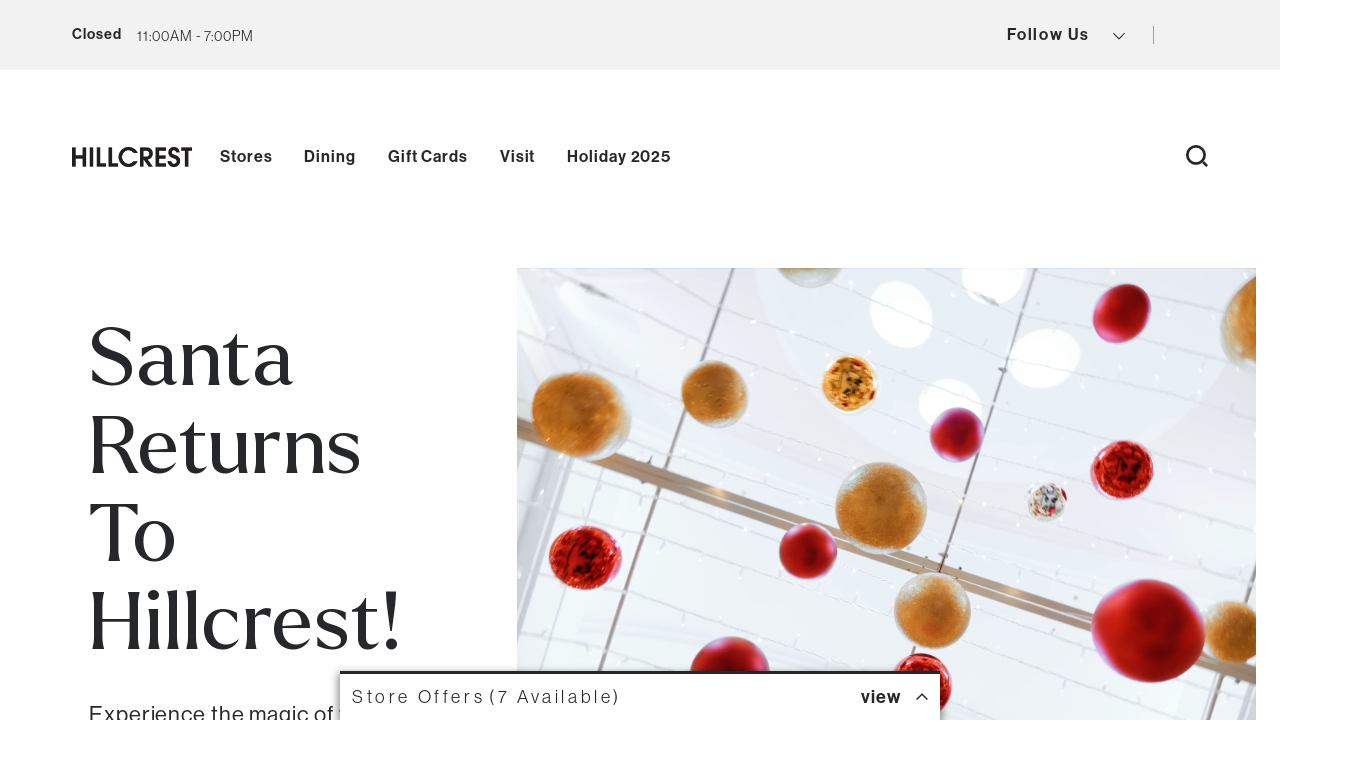

--- FILE ---
content_type: text/html; charset=UTF-8
request_url: https://hillcrestmall.ca/
body_size: 68293
content:
<!DOCTYPE html>
<html lang="en-US" class="no-js">
<head>

    
    <!-- TrustArc OPGI Retail -->
    <script type="text/javascript" async="async"
            src="//consent.trustarc.com/notice?domain=omers-opgi-retail.com&c=teconsent&js=nj&noticeType=bb&pcookie&gtm=1&text=true"
            crossorigin=""></script>


    <meta charset="UTF-8"/><script type="text/javascript">(window.NREUM||(NREUM={})).init={privacy:{cookies_enabled:true},ajax:{deny_list:["bam.nr-data.net"]},feature_flags:["soft_nav"],distributed_tracing:{enabled:true}};(window.NREUM||(NREUM={})).loader_config={agentID:"1120041003",accountID:"3414502",trustKey:"66686",xpid:"VwIGVVNTChABVFVbBAUFXlAI",licenseKey:"NRJS-a5e2a1b4893a6ded908",applicationID:"1049342849",browserID:"1120041003"};;/*! For license information please see nr-loader-spa-1.302.0.min.js.LICENSE.txt */
(()=>{var e,t,r={384:(e,t,r)=>{"use strict";r.d(t,{NT:()=>a,US:()=>d,Zm:()=>s,bQ:()=>u,dV:()=>c,pV:()=>l});var n=r(6154),i=r(1863),o=r(1910);const a={beacon:"bam.nr-data.net",errorBeacon:"bam.nr-data.net"};function s(){return n.gm.NREUM||(n.gm.NREUM={}),void 0===n.gm.newrelic&&(n.gm.newrelic=n.gm.NREUM),n.gm.NREUM}function c(){let e=s();return e.o||(e.o={ST:n.gm.setTimeout,SI:n.gm.setImmediate||n.gm.setInterval,CT:n.gm.clearTimeout,XHR:n.gm.XMLHttpRequest,REQ:n.gm.Request,EV:n.gm.Event,PR:n.gm.Promise,MO:n.gm.MutationObserver,FETCH:n.gm.fetch,WS:n.gm.WebSocket},(0,o.i)(...Object.values(e.o))),e}function u(e,t){let r=s();r.initializedAgents??={},t.initializedAt={ms:(0,i.t)(),date:new Date},r.initializedAgents[e]=t}function d(e,t){s()[e]=t}function l(){return function(){let e=s();const t=e.info||{};e.info={beacon:a.beacon,errorBeacon:a.errorBeacon,...t}}(),function(){let e=s();const t=e.init||{};e.init={...t}}(),c(),function(){let e=s();const t=e.loader_config||{};e.loader_config={...t}}(),s()}},782:(e,t,r)=>{"use strict";r.d(t,{T:()=>n});const n=r(860).K7.pageViewTiming},860:(e,t,r)=>{"use strict";r.d(t,{$J:()=>d,K7:()=>c,P3:()=>u,XX:()=>i,Yy:()=>s,df:()=>o,qY:()=>n,v4:()=>a});const n="events",i="jserrors",o="browser/blobs",a="rum",s="browser/logs",c={ajax:"ajax",genericEvents:"generic_events",jserrors:i,logging:"logging",metrics:"metrics",pageAction:"page_action",pageViewEvent:"page_view_event",pageViewTiming:"page_view_timing",sessionReplay:"session_replay",sessionTrace:"session_trace",softNav:"soft_navigations",spa:"spa"},u={[c.pageViewEvent]:1,[c.pageViewTiming]:2,[c.metrics]:3,[c.jserrors]:4,[c.spa]:5,[c.ajax]:6,[c.sessionTrace]:7,[c.softNav]:8,[c.sessionReplay]:9,[c.logging]:10,[c.genericEvents]:11},d={[c.pageViewEvent]:a,[c.pageViewTiming]:n,[c.ajax]:n,[c.spa]:n,[c.softNav]:n,[c.metrics]:i,[c.jserrors]:i,[c.sessionTrace]:o,[c.sessionReplay]:o,[c.logging]:s,[c.genericEvents]:"ins"}},944:(e,t,r)=>{"use strict";r.d(t,{R:()=>i});var n=r(3241);function i(e,t){"function"==typeof console.debug&&(console.debug("New Relic Warning: https://github.com/newrelic/newrelic-browser-agent/blob/main/docs/warning-codes.md#".concat(e),t),(0,n.W)({agentIdentifier:null,drained:null,type:"data",name:"warn",feature:"warn",data:{code:e,secondary:t}}))}},993:(e,t,r)=>{"use strict";r.d(t,{A$:()=>o,ET:()=>a,TZ:()=>s,p_:()=>i});var n=r(860);const i={ERROR:"ERROR",WARN:"WARN",INFO:"INFO",DEBUG:"DEBUG",TRACE:"TRACE"},o={OFF:0,ERROR:1,WARN:2,INFO:3,DEBUG:4,TRACE:5},a="log",s=n.K7.logging},1687:(e,t,r)=>{"use strict";r.d(t,{Ak:()=>u,Ze:()=>f,x3:()=>d});var n=r(3241),i=r(7836),o=r(3606),a=r(860),s=r(2646);const c={};function u(e,t){const r={staged:!1,priority:a.P3[t]||0};l(e),c[e].get(t)||c[e].set(t,r)}function d(e,t){e&&c[e]&&(c[e].get(t)&&c[e].delete(t),p(e,t,!1),c[e].size&&h(e))}function l(e){if(!e)throw new Error("agentIdentifier required");c[e]||(c[e]=new Map)}function f(e="",t="feature",r=!1){if(l(e),!e||!c[e].get(t)||r)return p(e,t);c[e].get(t).staged=!0,h(e)}function h(e){const t=Array.from(c[e]);t.every(([e,t])=>t.staged)&&(t.sort((e,t)=>e[1].priority-t[1].priority),t.forEach(([t])=>{c[e].delete(t),p(e,t)}))}function p(e,t,r=!0){const a=e?i.ee.get(e):i.ee,c=o.i.handlers;if(!a.aborted&&a.backlog&&c){if((0,n.W)({agentIdentifier:e,type:"lifecycle",name:"drain",feature:t}),r){const e=a.backlog[t],r=c[t];if(r){for(let t=0;e&&t<e.length;++t)g(e[t],r);Object.entries(r).forEach(([e,t])=>{Object.values(t||{}).forEach(t=>{t[0]?.on&&t[0]?.context()instanceof s.y&&t[0].on(e,t[1])})})}}a.isolatedBacklog||delete c[t],a.backlog[t]=null,a.emit("drain-"+t,[])}}function g(e,t){var r=e[1];Object.values(t[r]||{}).forEach(t=>{var r=e[0];if(t[0]===r){var n=t[1],i=e[3],o=e[2];n.apply(i,o)}})}},1741:(e,t,r)=>{"use strict";r.d(t,{W:()=>o});var n=r(944),i=r(4261);class o{#e(e,...t){if(this[e]!==o.prototype[e])return this[e](...t);(0,n.R)(35,e)}addPageAction(e,t){return this.#e(i.hG,e,t)}register(e){return this.#e(i.eY,e)}recordCustomEvent(e,t){return this.#e(i.fF,e,t)}setPageViewName(e,t){return this.#e(i.Fw,e,t)}setCustomAttribute(e,t,r){return this.#e(i.cD,e,t,r)}noticeError(e,t){return this.#e(i.o5,e,t)}setUserId(e){return this.#e(i.Dl,e)}setApplicationVersion(e){return this.#e(i.nb,e)}setErrorHandler(e){return this.#e(i.bt,e)}addRelease(e,t){return this.#e(i.k6,e,t)}log(e,t){return this.#e(i.$9,e,t)}start(){return this.#e(i.d3)}finished(e){return this.#e(i.BL,e)}recordReplay(){return this.#e(i.CH)}pauseReplay(){return this.#e(i.Tb)}addToTrace(e){return this.#e(i.U2,e)}setCurrentRouteName(e){return this.#e(i.PA,e)}interaction(e){return this.#e(i.dT,e)}wrapLogger(e,t,r){return this.#e(i.Wb,e,t,r)}measure(e,t){return this.#e(i.V1,e,t)}}},1863:(e,t,r)=>{"use strict";function n(){return Math.floor(performance.now())}r.d(t,{t:()=>n})},1910:(e,t,r)=>{"use strict";r.d(t,{i:()=>o});var n=r(944);const i=new Map;function o(...e){return e.every(e=>{if(i.has(e))return i.get(e);const t="function"==typeof e&&e.toString().includes("[native code]");return t||(0,n.R)(64,e?.name||e?.toString()),i.set(e,t),t})}},2555:(e,t,r)=>{"use strict";r.d(t,{D:()=>s,f:()=>a});var n=r(384),i=r(8122);const o={beacon:n.NT.beacon,errorBeacon:n.NT.errorBeacon,licenseKey:void 0,applicationID:void 0,sa:void 0,queueTime:void 0,applicationTime:void 0,ttGuid:void 0,user:void 0,account:void 0,product:void 0,extra:void 0,jsAttributes:{},userAttributes:void 0,atts:void 0,transactionName:void 0,tNamePlain:void 0};function a(e){try{return!!e.licenseKey&&!!e.errorBeacon&&!!e.applicationID}catch(e){return!1}}const s=e=>(0,i.a)(e,o)},2614:(e,t,r)=>{"use strict";r.d(t,{BB:()=>a,H3:()=>n,g:()=>u,iL:()=>c,tS:()=>s,uh:()=>i,wk:()=>o});const n="NRBA",i="SESSION",o=144e5,a=18e5,s={STARTED:"session-started",PAUSE:"session-pause",RESET:"session-reset",RESUME:"session-resume",UPDATE:"session-update"},c={SAME_TAB:"same-tab",CROSS_TAB:"cross-tab"},u={OFF:0,FULL:1,ERROR:2}},2646:(e,t,r)=>{"use strict";r.d(t,{y:()=>n});class n{constructor(e){this.contextId=e}}},2843:(e,t,r)=>{"use strict";r.d(t,{u:()=>i});var n=r(3878);function i(e,t=!1,r,i){(0,n.DD)("visibilitychange",function(){if(t)return void("hidden"===document.visibilityState&&e());e(document.visibilityState)},r,i)}},3241:(e,t,r)=>{"use strict";r.d(t,{W:()=>o});var n=r(6154);const i="newrelic";function o(e={}){try{n.gm.dispatchEvent(new CustomEvent(i,{detail:e}))}catch(e){}}},3304:(e,t,r)=>{"use strict";r.d(t,{A:()=>o});var n=r(7836);const i=()=>{const e=new WeakSet;return(t,r)=>{if("object"==typeof r&&null!==r){if(e.has(r))return;e.add(r)}return r}};function o(e){try{return JSON.stringify(e,i())??""}catch(e){try{n.ee.emit("internal-error",[e])}catch(e){}return""}}},3333:(e,t,r)=>{"use strict";r.d(t,{$v:()=>d,TZ:()=>n,Xh:()=>c,Zp:()=>i,kd:()=>u,mq:()=>s,nf:()=>a,qN:()=>o});const n=r(860).K7.genericEvents,i=["auxclick","click","copy","keydown","paste","scrollend"],o=["focus","blur"],a=4,s=1e3,c=2e3,u=["PageAction","UserAction","BrowserPerformance"],d={RESOURCES:"experimental.resources",REGISTER:"register"}},3434:(e,t,r)=>{"use strict";r.d(t,{Jt:()=>o,YM:()=>u});var n=r(7836),i=r(5607);const o="nr@original:".concat(i.W),a=50;var s=Object.prototype.hasOwnProperty,c=!1;function u(e,t){return e||(e=n.ee),r.inPlace=function(e,t,n,i,o){n||(n="");const a="-"===n.charAt(0);for(let s=0;s<t.length;s++){const c=t[s],u=e[c];l(u)||(e[c]=r(u,a?c+n:n,i,c,o))}},r.flag=o,r;function r(t,r,n,c,u){return l(t)?t:(r||(r=""),nrWrapper[o]=t,function(e,t,r){if(Object.defineProperty&&Object.keys)try{return Object.keys(e).forEach(function(r){Object.defineProperty(t,r,{get:function(){return e[r]},set:function(t){return e[r]=t,t}})}),t}catch(e){d([e],r)}for(var n in e)s.call(e,n)&&(t[n]=e[n])}(t,nrWrapper,e),nrWrapper);function nrWrapper(){var o,s,l,f;let h;try{s=this,o=[...arguments],l="function"==typeof n?n(o,s):n||{}}catch(t){d([t,"",[o,s,c],l],e)}i(r+"start",[o,s,c],l,u);const p=performance.now();let g;try{return f=t.apply(s,o),g=performance.now(),f}catch(e){throw g=performance.now(),i(r+"err",[o,s,e],l,u),h=e,h}finally{const e=g-p,t={start:p,end:g,duration:e,isLongTask:e>=a,methodName:c,thrownError:h};t.isLongTask&&i("long-task",[t,s],l,u),i(r+"end",[o,s,f],l,u)}}}function i(r,n,i,o){if(!c||t){var a=c;c=!0;try{e.emit(r,n,i,t,o)}catch(t){d([t,r,n,i],e)}c=a}}}function d(e,t){t||(t=n.ee);try{t.emit("internal-error",e)}catch(e){}}function l(e){return!(e&&"function"==typeof e&&e.apply&&!e[o])}},3606:(e,t,r)=>{"use strict";r.d(t,{i:()=>o});var n=r(9908);o.on=a;var i=o.handlers={};function o(e,t,r,o){a(o||n.d,i,e,t,r)}function a(e,t,r,i,o){o||(o="feature"),e||(e=n.d);var a=t[o]=t[o]||{};(a[r]=a[r]||[]).push([e,i])}},3738:(e,t,r)=>{"use strict";r.d(t,{He:()=>i,Kp:()=>s,Lc:()=>u,Rz:()=>d,TZ:()=>n,bD:()=>o,d3:()=>a,jx:()=>l,sl:()=>f,uP:()=>c});const n=r(860).K7.sessionTrace,i="bstResource",o="resource",a="-start",s="-end",c="fn"+a,u="fn"+s,d="pushState",l=1e3,f=3e4},3785:(e,t,r)=>{"use strict";r.d(t,{R:()=>c,b:()=>u});var n=r(9908),i=r(1863),o=r(860),a=r(8154),s=r(993);function c(e,t,r={},c=s.p_.INFO,u,d=(0,i.t)()){(0,n.p)(a.xV,["API/logging/".concat(c.toLowerCase(),"/called")],void 0,o.K7.metrics,e),(0,n.p)(s.ET,[d,t,r,c,u],void 0,o.K7.logging,e)}function u(e){return"string"==typeof e&&Object.values(s.p_).some(t=>t===e.toUpperCase().trim())}},3878:(e,t,r)=>{"use strict";function n(e,t){return{capture:e,passive:!1,signal:t}}function i(e,t,r=!1,i){window.addEventListener(e,t,n(r,i))}function o(e,t,r=!1,i){document.addEventListener(e,t,n(r,i))}r.d(t,{DD:()=>o,jT:()=>n,sp:()=>i})},3962:(e,t,r)=>{"use strict";r.d(t,{AM:()=>a,O2:()=>l,OV:()=>o,Qu:()=>f,TZ:()=>c,ih:()=>h,pP:()=>s,t1:()=>d,tC:()=>i,wD:()=>u});var n=r(860);const i=["click","keydown","submit"],o="popstate",a="api",s="initialPageLoad",c=n.K7.softNav,u=5e3,d=500,l={INITIAL_PAGE_LOAD:"",ROUTE_CHANGE:1,UNSPECIFIED:2},f={INTERACTION:1,AJAX:2,CUSTOM_END:3,CUSTOM_TRACER:4},h={IP:"in progress",PF:"pending finish",FIN:"finished",CAN:"cancelled"}},4234:(e,t,r)=>{"use strict";r.d(t,{W:()=>o});var n=r(7836),i=r(1687);class o{constructor(e,t){this.agentIdentifier=e,this.ee=n.ee.get(e),this.featureName=t,this.blocked=!1}deregisterDrain(){(0,i.x3)(this.agentIdentifier,this.featureName)}}},4261:(e,t,r)=>{"use strict";r.d(t,{$9:()=>d,BL:()=>c,CH:()=>p,Dl:()=>R,Fw:()=>w,PA:()=>v,Pl:()=>n,Tb:()=>f,U2:()=>a,V1:()=>E,Wb:()=>T,bt:()=>y,cD:()=>b,d3:()=>x,dT:()=>u,eY:()=>g,fF:()=>h,hG:()=>o,hw:()=>i,k6:()=>s,nb:()=>m,o5:()=>l});const n="api-",i=n+"ixn-",o="addPageAction",a="addToTrace",s="addRelease",c="finished",u="interaction",d="log",l="noticeError",f="pauseReplay",h="recordCustomEvent",p="recordReplay",g="register",m="setApplicationVersion",v="setCurrentRouteName",b="setCustomAttribute",y="setErrorHandler",w="setPageViewName",R="setUserId",x="start",T="wrapLogger",E="measure"},4387:(e,t,r)=>{"use strict";function n(e={}){return!(!e.id||!e.name)}function i(e,t){if(2!==t?.harvestEndpointVersion)return{};const r=t.agentRef.runtime.appMetadata.agents[0].entityGuid;return n(e)?{"mfe.id":e.id,"mfe.name":e.name,eventSource:"MicroFrontendBrowserAgent","parent.id":r}:{"entity.guid":r,appId:t.agentRef.info.applicationID}}r.d(t,{U:()=>i,c:()=>n})},5205:(e,t,r)=>{"use strict";r.d(t,{j:()=>_});var n=r(384),i=r(1741);var o=r(2555),a=r(3333);const s=e=>{if(!e||"string"!=typeof e)return!1;try{document.createDocumentFragment().querySelector(e)}catch{return!1}return!0};var c=r(2614),u=r(944),d=r(8122);const l="[data-nr-mask]",f=e=>(0,d.a)(e,(()=>{const e={feature_flags:[],experimental:{allow_registered_children:!1,resources:!1},mask_selector:"*",block_selector:"[data-nr-block]",mask_input_options:{color:!1,date:!1,"datetime-local":!1,email:!1,month:!1,number:!1,range:!1,search:!1,tel:!1,text:!1,time:!1,url:!1,week:!1,textarea:!1,select:!1,password:!0}};return{ajax:{deny_list:void 0,block_internal:!0,enabled:!0,autoStart:!0},api:{get allow_registered_children(){return e.feature_flags.includes(a.$v.REGISTER)||e.experimental.allow_registered_children},set allow_registered_children(t){e.experimental.allow_registered_children=t},duplicate_registered_data:!1},distributed_tracing:{enabled:void 0,exclude_newrelic_header:void 0,cors_use_newrelic_header:void 0,cors_use_tracecontext_headers:void 0,allowed_origins:void 0},get feature_flags(){return e.feature_flags},set feature_flags(t){e.feature_flags=t},generic_events:{enabled:!0,autoStart:!0},harvest:{interval:30},jserrors:{enabled:!0,autoStart:!0},logging:{enabled:!0,autoStart:!0},metrics:{enabled:!0,autoStart:!0},obfuscate:void 0,page_action:{enabled:!0},page_view_event:{enabled:!0,autoStart:!0},page_view_timing:{enabled:!0,autoStart:!0},performance:{capture_marks:!1,capture_measures:!1,capture_detail:!0,resources:{get enabled(){return e.feature_flags.includes(a.$v.RESOURCES)||e.experimental.resources},set enabled(t){e.experimental.resources=t},asset_types:[],first_party_domains:[],ignore_newrelic:!0}},privacy:{cookies_enabled:!0},proxy:{assets:void 0,beacon:void 0},session:{expiresMs:c.wk,inactiveMs:c.BB},session_replay:{autoStart:!0,enabled:!1,preload:!1,sampling_rate:10,error_sampling_rate:100,collect_fonts:!1,inline_images:!1,fix_stylesheets:!0,mask_all_inputs:!0,get mask_text_selector(){return e.mask_selector},set mask_text_selector(t){s(t)?e.mask_selector="".concat(t,",").concat(l):""===t||null===t?e.mask_selector=l:(0,u.R)(5,t)},get block_class(){return"nr-block"},get ignore_class(){return"nr-ignore"},get mask_text_class(){return"nr-mask"},get block_selector(){return e.block_selector},set block_selector(t){s(t)?e.block_selector+=",".concat(t):""!==t&&(0,u.R)(6,t)},get mask_input_options(){return e.mask_input_options},set mask_input_options(t){t&&"object"==typeof t?e.mask_input_options={...t,password:!0}:(0,u.R)(7,t)}},session_trace:{enabled:!0,autoStart:!0},soft_navigations:{enabled:!0,autoStart:!0},spa:{enabled:!0,autoStart:!0},ssl:void 0,user_actions:{enabled:!0,elementAttributes:["id","className","tagName","type"]}}})());var h=r(6154),p=r(9324);let g=0;const m={buildEnv:p.F3,distMethod:p.Xs,version:p.xv,originTime:h.WN},v={appMetadata:{},customTransaction:void 0,denyList:void 0,disabled:!1,harvester:void 0,isolatedBacklog:!1,isRecording:!1,loaderType:void 0,maxBytes:3e4,obfuscator:void 0,onerror:void 0,ptid:void 0,releaseIds:{},session:void 0,timeKeeper:void 0,registeredEntities:[],jsAttributesMetadata:{bytes:0},get harvestCount(){return++g}},b=e=>{const t=(0,d.a)(e,v),r=Object.keys(m).reduce((e,t)=>(e[t]={value:m[t],writable:!1,configurable:!0,enumerable:!0},e),{});return Object.defineProperties(t,r)};var y=r(5701);const w=e=>{const t=e.startsWith("http");e+="/",r.p=t?e:"https://"+e};var R=r(7836),x=r(3241);const T={accountID:void 0,trustKey:void 0,agentID:void 0,licenseKey:void 0,applicationID:void 0,xpid:void 0},E=e=>(0,d.a)(e,T),A=new Set;function _(e,t={},r,a){let{init:s,info:c,loader_config:u,runtime:d={},exposed:l=!0}=t;if(!c){const e=(0,n.pV)();s=e.init,c=e.info,u=e.loader_config}e.init=f(s||{}),e.loader_config=E(u||{}),c.jsAttributes??={},h.bv&&(c.jsAttributes.isWorker=!0),e.info=(0,o.D)(c);const p=e.init,g=[c.beacon,c.errorBeacon];A.has(e.agentIdentifier)||(p.proxy.assets&&(w(p.proxy.assets),g.push(p.proxy.assets)),p.proxy.beacon&&g.push(p.proxy.beacon),e.beacons=[...g],function(e){const t=(0,n.pV)();Object.getOwnPropertyNames(i.W.prototype).forEach(r=>{const n=i.W.prototype[r];if("function"!=typeof n||"constructor"===n)return;let o=t[r];e[r]&&!1!==e.exposed&&"micro-agent"!==e.runtime?.loaderType&&(t[r]=(...t)=>{const n=e[r](...t);return o?o(...t):n})})}(e),(0,n.US)("activatedFeatures",y.B),e.runSoftNavOverSpa&&=!0===p.soft_navigations.enabled&&p.feature_flags.includes("soft_nav")),d.denyList=[...p.ajax.deny_list||[],...p.ajax.block_internal?g:[]],d.ptid=e.agentIdentifier,d.loaderType=r,e.runtime=b(d),A.has(e.agentIdentifier)||(e.ee=R.ee.get(e.agentIdentifier),e.exposed=l,(0,x.W)({agentIdentifier:e.agentIdentifier,drained:!!y.B?.[e.agentIdentifier],type:"lifecycle",name:"initialize",feature:void 0,data:e.config})),A.add(e.agentIdentifier)}},5270:(e,t,r)=>{"use strict";r.d(t,{Aw:()=>a,SR:()=>o,rF:()=>s});var n=r(384),i=r(7767);function o(e){return!!(0,n.dV)().o.MO&&(0,i.V)(e)&&!0===e?.session_trace.enabled}function a(e){return!0===e?.session_replay.preload&&o(e)}function s(e,t){try{if("string"==typeof t?.type){if("password"===t.type.toLowerCase())return"*".repeat(e?.length||0);if(void 0!==t?.dataset?.nrUnmask||t?.classList?.contains("nr-unmask"))return e}}catch(e){}return"string"==typeof e?e.replace(/[\S]/g,"*"):"*".repeat(e?.length||0)}},5289:(e,t,r)=>{"use strict";r.d(t,{GG:()=>o,Qr:()=>s,sB:()=>a});var n=r(3878);function i(){return"undefined"==typeof document||"complete"===document.readyState}function o(e,t){if(i())return e();(0,n.sp)("load",e,t)}function a(e){if(i())return e();(0,n.DD)("DOMContentLoaded",e)}function s(e){if(i())return e();(0,n.sp)("popstate",e)}},5607:(e,t,r)=>{"use strict";r.d(t,{W:()=>n});const n=(0,r(9566).bz)()},5701:(e,t,r)=>{"use strict";r.d(t,{B:()=>o,t:()=>a});var n=r(3241);const i=new Set,o={};function a(e,t){const r=t.agentIdentifier;o[r]??={},e&&"object"==typeof e&&(i.has(r)||(t.ee.emit("rumresp",[e]),o[r]=e,i.add(r),(0,n.W)({agentIdentifier:r,loaded:!0,drained:!0,type:"lifecycle",name:"load",feature:void 0,data:e})))}},6154:(e,t,r)=>{"use strict";r.d(t,{A4:()=>s,OF:()=>d,RI:()=>i,WN:()=>h,bv:()=>o,gm:()=>a,lR:()=>f,m:()=>u,mw:()=>c,sb:()=>l});var n=r(1863);const i="undefined"!=typeof window&&!!window.document,o="undefined"!=typeof WorkerGlobalScope&&("undefined"!=typeof self&&self instanceof WorkerGlobalScope&&self.navigator instanceof WorkerNavigator||"undefined"!=typeof globalThis&&globalThis instanceof WorkerGlobalScope&&globalThis.navigator instanceof WorkerNavigator),a=i?window:"undefined"!=typeof WorkerGlobalScope&&("undefined"!=typeof self&&self instanceof WorkerGlobalScope&&self||"undefined"!=typeof globalThis&&globalThis instanceof WorkerGlobalScope&&globalThis),s="complete"===a?.document?.readyState,c=Boolean("hidden"===a?.document?.visibilityState),u=""+a?.location,d=/iPad|iPhone|iPod/.test(a.navigator?.userAgent),l=d&&"undefined"==typeof SharedWorker,f=(()=>{const e=a.navigator?.userAgent?.match(/Firefox[/\s](\d+\.\d+)/);return Array.isArray(e)&&e.length>=2?+e[1]:0})(),h=Date.now()-(0,n.t)()},6344:(e,t,r)=>{"use strict";r.d(t,{BB:()=>d,G4:()=>o,Qb:()=>l,TZ:()=>i,Ug:()=>a,_s:()=>s,bc:()=>u,yP:()=>c});var n=r(2614);const i=r(860).K7.sessionReplay,o={RECORD:"recordReplay",PAUSE:"pauseReplay",ERROR_DURING_REPLAY:"errorDuringReplay"},a=.12,s={DomContentLoaded:0,Load:1,FullSnapshot:2,IncrementalSnapshot:3,Meta:4,Custom:5},c={[n.g.ERROR]:15e3,[n.g.FULL]:3e5,[n.g.OFF]:0},u={RESET:{message:"Session was reset",sm:"Reset"},IMPORT:{message:"Recorder failed to import",sm:"Import"},TOO_MANY:{message:"429: Too Many Requests",sm:"Too-Many"},TOO_BIG:{message:"Payload was too large",sm:"Too-Big"},CROSS_TAB:{message:"Session Entity was set to OFF on another tab",sm:"Cross-Tab"},ENTITLEMENTS:{message:"Session Replay is not allowed and will not be started",sm:"Entitlement"}},d=5e3,l={API:"api",RESUME:"resume",SWITCH_TO_FULL:"switchToFull",INITIALIZE:"initialize",PRELOAD:"preload"}},6389:(e,t,r)=>{"use strict";function n(e,t=500,r={}){const n=r?.leading||!1;let i;return(...r)=>{n&&void 0===i&&(e.apply(this,r),i=setTimeout(()=>{i=clearTimeout(i)},t)),n||(clearTimeout(i),i=setTimeout(()=>{e.apply(this,r)},t))}}function i(e){let t=!1;return(...r)=>{t||(t=!0,e.apply(this,r))}}r.d(t,{J:()=>i,s:()=>n})},6630:(e,t,r)=>{"use strict";r.d(t,{T:()=>n});const n=r(860).K7.pageViewEvent},6774:(e,t,r)=>{"use strict";r.d(t,{T:()=>n});const n=r(860).K7.jserrors},7295:(e,t,r)=>{"use strict";r.d(t,{Xv:()=>a,gX:()=>i,iW:()=>o});var n=[];function i(e){if(!e||o(e))return!1;if(0===n.length)return!0;for(var t=0;t<n.length;t++){var r=n[t];if("*"===r.hostname)return!1;if(s(r.hostname,e.hostname)&&c(r.pathname,e.pathname))return!1}return!0}function o(e){return void 0===e.hostname}function a(e){if(n=[],e&&e.length)for(var t=0;t<e.length;t++){let r=e[t];if(!r)continue;0===r.indexOf("http://")?r=r.substring(7):0===r.indexOf("https://")&&(r=r.substring(8));const i=r.indexOf("/");let o,a;i>0?(o=r.substring(0,i),a=r.substring(i)):(o=r,a="");let[s]=o.split(":");n.push({hostname:s,pathname:a})}}function s(e,t){return!(e.length>t.length)&&t.indexOf(e)===t.length-e.length}function c(e,t){return 0===e.indexOf("/")&&(e=e.substring(1)),0===t.indexOf("/")&&(t=t.substring(1)),""===e||e===t}},7378:(e,t,r)=>{"use strict";r.d(t,{$p:()=>x,BR:()=>b,Kp:()=>R,L3:()=>y,Lc:()=>c,NC:()=>o,SG:()=>d,TZ:()=>i,U6:()=>p,UT:()=>m,d3:()=>w,dT:()=>f,e5:()=>E,gx:()=>v,l9:()=>l,oW:()=>h,op:()=>g,rw:()=>u,tH:()=>A,uP:()=>s,wW:()=>T,xq:()=>a});var n=r(384);const i=r(860).K7.spa,o=["click","submit","keypress","keydown","keyup","change"],a=999,s="fn-start",c="fn-end",u="cb-start",d="api-ixn-",l="remaining",f="interaction",h="spaNode",p="jsonpNode",g="fetch-start",m="fetch-done",v="fetch-body-",b="jsonp-end",y=(0,n.dV)().o.ST,w="-start",R="-end",x="-body",T="cb"+R,E="jsTime",A="fetch"},7485:(e,t,r)=>{"use strict";r.d(t,{D:()=>i});var n=r(6154);function i(e){if(0===(e||"").indexOf("data:"))return{protocol:"data"};try{const t=new URL(e,location.href),r={port:t.port,hostname:t.hostname,pathname:t.pathname,search:t.search,protocol:t.protocol.slice(0,t.protocol.indexOf(":")),sameOrigin:t.protocol===n.gm?.location?.protocol&&t.host===n.gm?.location?.host};return r.port&&""!==r.port||("http:"===t.protocol&&(r.port="80"),"https:"===t.protocol&&(r.port="443")),r.pathname&&""!==r.pathname?r.pathname.startsWith("/")||(r.pathname="/".concat(r.pathname)):r.pathname="/",r}catch(e){return{}}}},7699:(e,t,r)=>{"use strict";r.d(t,{It:()=>o,KC:()=>s,No:()=>i,qh:()=>a});var n=r(860);const i=16e3,o=1e6,a="SESSION_ERROR",s={[n.K7.logging]:!0,[n.K7.genericEvents]:!1,[n.K7.jserrors]:!1,[n.K7.ajax]:!1}},7767:(e,t,r)=>{"use strict";r.d(t,{V:()=>i});var n=r(6154);const i=e=>n.RI&&!0===e?.privacy.cookies_enabled},7836:(e,t,r)=>{"use strict";r.d(t,{P:()=>s,ee:()=>c});var n=r(384),i=r(8990),o=r(2646),a=r(5607);const s="nr@context:".concat(a.W),c=function e(t,r){var n={},a={},d={},l=!1;try{l=16===r.length&&u.initializedAgents?.[r]?.runtime.isolatedBacklog}catch(e){}var f={on:p,addEventListener:p,removeEventListener:function(e,t){var r=n[e];if(!r)return;for(var i=0;i<r.length;i++)r[i]===t&&r.splice(i,1)},emit:function(e,r,n,i,o){!1!==o&&(o=!0);if(c.aborted&&!i)return;t&&o&&t.emit(e,r,n);var s=h(n);g(e).forEach(e=>{e.apply(s,r)});var u=v()[a[e]];u&&u.push([f,e,r,s]);return s},get:m,listeners:g,context:h,buffer:function(e,t){const r=v();if(t=t||"feature",f.aborted)return;Object.entries(e||{}).forEach(([e,n])=>{a[n]=t,t in r||(r[t]=[])})},abort:function(){f._aborted=!0,Object.keys(f.backlog).forEach(e=>{delete f.backlog[e]})},isBuffering:function(e){return!!v()[a[e]]},debugId:r,backlog:l?{}:t&&"object"==typeof t.backlog?t.backlog:{},isolatedBacklog:l};return Object.defineProperty(f,"aborted",{get:()=>{let e=f._aborted||!1;return e||(t&&(e=t.aborted),e)}}),f;function h(e){return e&&e instanceof o.y?e:e?(0,i.I)(e,s,()=>new o.y(s)):new o.y(s)}function p(e,t){n[e]=g(e).concat(t)}function g(e){return n[e]||[]}function m(t){return d[t]=d[t]||e(f,t)}function v(){return f.backlog}}(void 0,"globalEE"),u=(0,n.Zm)();u.ee||(u.ee=c)},8122:(e,t,r)=>{"use strict";r.d(t,{a:()=>i});var n=r(944);function i(e,t){try{if(!e||"object"!=typeof e)return(0,n.R)(3);if(!t||"object"!=typeof t)return(0,n.R)(4);const r=Object.create(Object.getPrototypeOf(t),Object.getOwnPropertyDescriptors(t)),o=0===Object.keys(r).length?e:r;for(let a in o)if(void 0!==e[a])try{if(null===e[a]){r[a]=null;continue}Array.isArray(e[a])&&Array.isArray(t[a])?r[a]=Array.from(new Set([...e[a],...t[a]])):"object"==typeof e[a]&&"object"==typeof t[a]?r[a]=i(e[a],t[a]):r[a]=e[a]}catch(e){r[a]||(0,n.R)(1,e)}return r}catch(e){(0,n.R)(2,e)}}},8139:(e,t,r)=>{"use strict";r.d(t,{u:()=>f});var n=r(7836),i=r(3434),o=r(8990),a=r(6154);const s={},c=a.gm.XMLHttpRequest,u="addEventListener",d="removeEventListener",l="nr@wrapped:".concat(n.P);function f(e){var t=function(e){return(e||n.ee).get("events")}(e);if(s[t.debugId]++)return t;s[t.debugId]=1;var r=(0,i.YM)(t,!0);function f(e){r.inPlace(e,[u,d],"-",p)}function p(e,t){return e[1]}return"getPrototypeOf"in Object&&(a.RI&&h(document,f),c&&h(c.prototype,f),h(a.gm,f)),t.on(u+"-start",function(e,t){var n=e[1];if(null!==n&&("function"==typeof n||"object"==typeof n)&&"newrelic"!==e[0]){var i=(0,o.I)(n,l,function(){var e={object:function(){if("function"!=typeof n.handleEvent)return;return n.handleEvent.apply(n,arguments)},function:n}[typeof n];return e?r(e,"fn-",null,e.name||"anonymous"):n});this.wrapped=e[1]=i}}),t.on(d+"-start",function(e){e[1]=this.wrapped||e[1]}),t}function h(e,t,...r){let n=e;for(;"object"==typeof n&&!Object.prototype.hasOwnProperty.call(n,u);)n=Object.getPrototypeOf(n);n&&t(n,...r)}},8154:(e,t,r)=>{"use strict";r.d(t,{z_:()=>o,XG:()=>s,TZ:()=>n,rs:()=>i,xV:()=>a});r(6154),r(9566),r(384);const n=r(860).K7.metrics,i="sm",o="cm",a="storeSupportabilityMetrics",s="storeEventMetrics"},8374:(e,t,r)=>{r.nc=(()=>{try{return document?.currentScript?.nonce}catch(e){}return""})()},8990:(e,t,r)=>{"use strict";r.d(t,{I:()=>i});var n=Object.prototype.hasOwnProperty;function i(e,t,r){if(n.call(e,t))return e[t];var i=r();if(Object.defineProperty&&Object.keys)try{return Object.defineProperty(e,t,{value:i,writable:!0,enumerable:!1}),i}catch(e){}return e[t]=i,i}},9300:(e,t,r)=>{"use strict";r.d(t,{T:()=>n});const n=r(860).K7.ajax},9324:(e,t,r)=>{"use strict";r.d(t,{AJ:()=>a,F3:()=>i,Xs:()=>o,Yq:()=>s,xv:()=>n});const n="1.302.0",i="PROD",o="CDN",a="@newrelic/rrweb",s="1.0.1"},9566:(e,t,r)=>{"use strict";r.d(t,{LA:()=>s,ZF:()=>c,bz:()=>a,el:()=>u});var n=r(6154);const i="xxxxxxxx-xxxx-4xxx-yxxx-xxxxxxxxxxxx";function o(e,t){return e?15&e[t]:16*Math.random()|0}function a(){const e=n.gm?.crypto||n.gm?.msCrypto;let t,r=0;return e&&e.getRandomValues&&(t=e.getRandomValues(new Uint8Array(30))),i.split("").map(e=>"x"===e?o(t,r++).toString(16):"y"===e?(3&o()|8).toString(16):e).join("")}function s(e){const t=n.gm?.crypto||n.gm?.msCrypto;let r,i=0;t&&t.getRandomValues&&(r=t.getRandomValues(new Uint8Array(e)));const a=[];for(var s=0;s<e;s++)a.push(o(r,i++).toString(16));return a.join("")}function c(){return s(16)}function u(){return s(32)}},9908:(e,t,r)=>{"use strict";r.d(t,{d:()=>n,p:()=>i});var n=r(7836).ee.get("handle");function i(e,t,r,i,o){o?(o.buffer([e],i),o.emit(e,t,r)):(n.buffer([e],i),n.emit(e,t,r))}}},n={};function i(e){var t=n[e];if(void 0!==t)return t.exports;var o=n[e]={exports:{}};return r[e](o,o.exports,i),o.exports}i.m=r,i.d=(e,t)=>{for(var r in t)i.o(t,r)&&!i.o(e,r)&&Object.defineProperty(e,r,{enumerable:!0,get:t[r]})},i.f={},i.e=e=>Promise.all(Object.keys(i.f).reduce((t,r)=>(i.f[r](e,t),t),[])),i.u=e=>({212:"nr-spa-compressor",249:"nr-spa-recorder",478:"nr-spa"}[e]+"-1.302.0.min.js"),i.o=(e,t)=>Object.prototype.hasOwnProperty.call(e,t),e={},t="NRBA-1.302.0.PROD:",i.l=(r,n,o,a)=>{if(e[r])e[r].push(n);else{var s,c;if(void 0!==o)for(var u=document.getElementsByTagName("script"),d=0;d<u.length;d++){var l=u[d];if(l.getAttribute("src")==r||l.getAttribute("data-webpack")==t+o){s=l;break}}if(!s){c=!0;var f={478:"sha512-et4eqFkcD6+Z71h33KYPiiAOMr5fyZ1HImNOrGswghuDrKIj7niWOwg3RWg+8TpTcZ0yzzll8oYNDiAX1WXraw==",249:"sha512-m/7InETzWcM0kCLJfqT/2vmV1Zs98JekxGeUcmQe9kauyn31VeP+2xJH+qt156WKCOLL7p503ATnehElqw1gnQ==",212:"sha512-Ed30EgOV4akpDvOaqpf/6nP9OreWlwun3X9xxl+erWeEjX64VUNxzVFPixvdU+WbzLtJS9S8j8phFbfXxEyvJg=="};(s=document.createElement("script")).charset="utf-8",i.nc&&s.setAttribute("nonce",i.nc),s.setAttribute("data-webpack",t+o),s.src=r,0!==s.src.indexOf(window.location.origin+"/")&&(s.crossOrigin="anonymous"),f[a]&&(s.integrity=f[a])}e[r]=[n];var h=(t,n)=>{s.onerror=s.onload=null,clearTimeout(p);var i=e[r];if(delete e[r],s.parentNode&&s.parentNode.removeChild(s),i&&i.forEach(e=>e(n)),t)return t(n)},p=setTimeout(h.bind(null,void 0,{type:"timeout",target:s}),12e4);s.onerror=h.bind(null,s.onerror),s.onload=h.bind(null,s.onload),c&&document.head.appendChild(s)}},i.r=e=>{"undefined"!=typeof Symbol&&Symbol.toStringTag&&Object.defineProperty(e,Symbol.toStringTag,{value:"Module"}),Object.defineProperty(e,"__esModule",{value:!0})},i.p="https://js-agent.newrelic.com/",(()=>{var e={38:0,788:0};i.f.j=(t,r)=>{var n=i.o(e,t)?e[t]:void 0;if(0!==n)if(n)r.push(n[2]);else{var o=new Promise((r,i)=>n=e[t]=[r,i]);r.push(n[2]=o);var a=i.p+i.u(t),s=new Error;i.l(a,r=>{if(i.o(e,t)&&(0!==(n=e[t])&&(e[t]=void 0),n)){var o=r&&("load"===r.type?"missing":r.type),a=r&&r.target&&r.target.src;s.message="Loading chunk "+t+" failed.\n("+o+": "+a+")",s.name="ChunkLoadError",s.type=o,s.request=a,n[1](s)}},"chunk-"+t,t)}};var t=(t,r)=>{var n,o,[a,s,c]=r,u=0;if(a.some(t=>0!==e[t])){for(n in s)i.o(s,n)&&(i.m[n]=s[n]);if(c)c(i)}for(t&&t(r);u<a.length;u++)o=a[u],i.o(e,o)&&e[o]&&e[o][0](),e[o]=0},r=self["webpackChunk:NRBA-1.302.0.PROD"]=self["webpackChunk:NRBA-1.302.0.PROD"]||[];r.forEach(t.bind(null,0)),r.push=t.bind(null,r.push.bind(r))})(),(()=>{"use strict";i(8374);var e=i(9566),t=i(1741);class r extends t.W{agentIdentifier=(0,e.LA)(16)}var n=i(860);const o=Object.values(n.K7);var a=i(5205);var s=i(9908),c=i(1863),u=i(4261),d=i(3241),l=i(944),f=i(5701),h=i(8154);function p(e,t,i,o){const a=o||i;!a||a[e]&&a[e]!==r.prototype[e]||(a[e]=function(){(0,s.p)(h.xV,["API/"+e+"/called"],void 0,n.K7.metrics,i.ee),(0,d.W)({agentIdentifier:i.agentIdentifier,drained:!!f.B?.[i.agentIdentifier],type:"data",name:"api",feature:u.Pl+e,data:{}});try{return t.apply(this,arguments)}catch(e){(0,l.R)(23,e)}})}function g(e,t,r,n,i){const o=e.info;null===r?delete o.jsAttributes[t]:o.jsAttributes[t]=r,(i||null===r)&&(0,s.p)(u.Pl+n,[(0,c.t)(),t,r],void 0,"session",e.ee)}var m=i(1687),v=i(4234),b=i(5289),y=i(6154),w=i(5270),R=i(7767),x=i(6389),T=i(7699);class E extends v.W{constructor(e,t){super(e.agentIdentifier,t),this.agentRef=e,this.abortHandler=void 0,this.featAggregate=void 0,this.onAggregateImported=void 0,this.deferred=Promise.resolve(),!1===e.init[this.featureName].autoStart?this.deferred=new Promise((t,r)=>{this.ee.on("manual-start-all",(0,x.J)(()=>{(0,m.Ak)(e.agentIdentifier,this.featureName),t()}))}):(0,m.Ak)(e.agentIdentifier,t)}importAggregator(e,t,r={}){if(this.featAggregate)return;let n;this.onAggregateImported=new Promise(e=>{n=e});const o=async()=>{let o;await this.deferred;try{if((0,R.V)(e.init)){const{setupAgentSession:t}=await i.e(478).then(i.bind(i,8766));o=t(e)}}catch(e){(0,l.R)(20,e),this.ee.emit("internal-error",[e]),(0,s.p)(T.qh,[e],void 0,this.featureName,this.ee)}try{if(!this.#t(this.featureName,o,e.init))return(0,m.Ze)(this.agentIdentifier,this.featureName),void n(!1);const{Aggregate:i}=await t();this.featAggregate=new i(e,r),e.runtime.harvester.initializedAggregates.push(this.featAggregate),n(!0)}catch(e){(0,l.R)(34,e),this.abortHandler?.(),(0,m.Ze)(this.agentIdentifier,this.featureName,!0),n(!1),this.ee&&this.ee.abort()}};y.RI?(0,b.GG)(()=>o(),!0):o()}#t(e,t,r){if(this.blocked)return!1;switch(e){case n.K7.sessionReplay:return(0,w.SR)(r)&&!!t;case n.K7.sessionTrace:return!!t;default:return!0}}}var A=i(6630),_=i(2614);class S extends E{static featureName=A.T;constructor(e){var t;super(e,A.T),this.setupInspectionEvents(e.agentIdentifier),t=e,p(u.Fw,function(e,r){"string"==typeof e&&("/"!==e.charAt(0)&&(e="/"+e),t.runtime.customTransaction=(r||"http://custom.transaction")+e,(0,s.p)(u.Pl+u.Fw,[(0,c.t)()],void 0,void 0,t.ee))},t),this.ee.on("api-send-rum",(e,t)=>(0,s.p)("send-rum",[e,t],void 0,this.featureName,this.ee)),this.importAggregator(e,()=>i.e(478).then(i.bind(i,1983)))}setupInspectionEvents(e){const t=(t,r)=>{t&&(0,d.W)({agentIdentifier:e,timeStamp:t.timeStamp,loaded:"complete"===t.target.readyState,type:"window",name:r,data:t.target.location+""})};(0,b.sB)(e=>{t(e,"DOMContentLoaded")}),(0,b.GG)(e=>{t(e,"load")}),(0,b.Qr)(e=>{t(e,"navigate")}),this.ee.on(_.tS.UPDATE,(t,r)=>{(0,d.W)({agentIdentifier:e,type:"lifecycle",name:"session",data:r})})}}var O=i(384);var N=i(2843),I=i(3878),P=i(782);class j extends E{static featureName=P.T;constructor(e){super(e,P.T),y.RI&&((0,N.u)(()=>(0,s.p)("docHidden",[(0,c.t)()],void 0,P.T,this.ee),!0),(0,I.sp)("pagehide",()=>(0,s.p)("winPagehide",[(0,c.t)()],void 0,P.T,this.ee)),this.importAggregator(e,()=>i.e(478).then(i.bind(i,9917))))}}class k extends E{static featureName=h.TZ;constructor(e){super(e,h.TZ),y.RI&&document.addEventListener("securitypolicyviolation",e=>{(0,s.p)(h.xV,["Generic/CSPViolation/Detected"],void 0,this.featureName,this.ee)}),this.importAggregator(e,()=>i.e(478).then(i.bind(i,6555)))}}var C=i(6774),L=i(3304);class H{constructor(e,t,r,n,i){this.name="UncaughtError",this.message="string"==typeof e?e:(0,L.A)(e),this.sourceURL=t,this.line=r,this.column=n,this.__newrelic=i}}function M(e){return U(e)?e:new H(void 0!==e?.message?e.message:e,e?.filename||e?.sourceURL,e?.lineno||e?.line,e?.colno||e?.col,e?.__newrelic,e?.cause)}function K(e){const t="Unhandled Promise Rejection: ";if(!e?.reason)return;if(U(e.reason)){try{e.reason.message.startsWith(t)||(e.reason.message=t+e.reason.message)}catch(e){}return M(e.reason)}const r=M(e.reason);return(r.message||"").startsWith(t)||(r.message=t+r.message),r}function D(e){if(e.error instanceof SyntaxError&&!/:\d+$/.test(e.error.stack?.trim())){const t=new H(e.message,e.filename,e.lineno,e.colno,e.error.__newrelic,e.cause);return t.name=SyntaxError.name,t}return U(e.error)?e.error:M(e)}function U(e){return e instanceof Error&&!!e.stack}function F(e,t,r,i,o=(0,c.t)()){"string"==typeof e&&(e=new Error(e)),(0,s.p)("err",[e,o,!1,t,r.runtime.isRecording,void 0,i],void 0,n.K7.jserrors,r.ee),(0,s.p)("uaErr",[],void 0,n.K7.genericEvents,r.ee)}var W=i(4387),B=i(993),V=i(3785);function G(e,{customAttributes:t={},level:r=B.p_.INFO}={},n,i,o=(0,c.t)()){(0,V.R)(n.ee,e,t,r,i,o)}function z(e,t,r,i,o=(0,c.t)()){(0,s.p)(u.Pl+u.hG,[o,e,t,i],void 0,n.K7.genericEvents,r.ee)}function Z(e){p(u.eY,function(t){return function(e,t){const r={};(0,l.R)(54,"newrelic.register"),t||={},t.licenseKey||=e.info.licenseKey,t.blocked=!1;let i=()=>{};const o=e.runtime.registeredEntities,a=o.find(({metadata:{target:{id:e,name:r}}})=>e===t.id);if(a)return a.metadata.target.name!==t.name&&(a.metadata.target.name=t.name),a;const u=e=>{t.blocked=!0,i=e};e.init.api.allow_registered_children||u((0,x.J)(()=>(0,l.R)(55)));(0,W.c)(t)||u((0,x.J)(()=>(0,l.R)(48,t)));const d={addPageAction:(n,i={})=>g(z,[n,{...r,...i},e],t),log:(n,i={})=>g(G,[n,{...i,customAttributes:{...r,...i.customAttributes||{}}},e],t),noticeError:(n,i={})=>g(F,[n,{...r,...i},e],t),setApplicationVersion:e=>p("application.version",e),setCustomAttribute:(e,t)=>p(e,t),setUserId:e=>p("enduser.id",e),metadata:{customAttributes:r,target:t}},f=()=>(t.blocked&&i(),t.blocked);f()||o.push(d);const p=(e,t)=>{f()||(r[e]=t)},g=(t,r,i)=>{if(f())return;const o=(0,c.t)();(0,s.p)(h.xV,["API/register/".concat(t.name,"/called")],void 0,n.K7.metrics,e.ee);try{const n=e.init.api.duplicate_registered_data;return(!0===n||Array.isArray(n))&&t(...r,void 0,o),t(...r,i,o)}catch(e){(0,l.R)(50,e)}};return d}(e,t)},e)}class q extends E{static featureName=C.T;constructor(e){var t;super(e,C.T),t=e,p(u.o5,(e,r)=>F(e,r,t),t),function(e){p(u.bt,function(t){e.runtime.onerror=t},e)}(e),function(e){let t=0;p(u.k6,function(e,r){++t>10||(this.runtime.releaseIds[e.slice(-200)]=(""+r).slice(-200))},e)}(e),Z(e);try{this.removeOnAbort=new AbortController}catch(e){}this.ee.on("internal-error",(t,r)=>{this.abortHandler&&(0,s.p)("ierr",[M(t),(0,c.t)(),!0,{},e.runtime.isRecording,r],void 0,this.featureName,this.ee)}),y.gm.addEventListener("unhandledrejection",t=>{this.abortHandler&&(0,s.p)("err",[K(t),(0,c.t)(),!1,{unhandledPromiseRejection:1},e.runtime.isRecording],void 0,this.featureName,this.ee)},(0,I.jT)(!1,this.removeOnAbort?.signal)),y.gm.addEventListener("error",t=>{this.abortHandler&&(0,s.p)("err",[D(t),(0,c.t)(),!1,{},e.runtime.isRecording],void 0,this.featureName,this.ee)},(0,I.jT)(!1,this.removeOnAbort?.signal)),this.abortHandler=this.#r,this.importAggregator(e,()=>i.e(478).then(i.bind(i,2176)))}#r(){this.removeOnAbort?.abort(),this.abortHandler=void 0}}var X=i(8990);let Y=1;function J(e){const t=typeof e;return!e||"object"!==t&&"function"!==t?-1:e===y.gm?0:(0,X.I)(e,"nr@id",function(){return Y++})}function Q(e){if("string"==typeof e&&e.length)return e.length;if("object"==typeof e){if("undefined"!=typeof ArrayBuffer&&e instanceof ArrayBuffer&&e.byteLength)return e.byteLength;if("undefined"!=typeof Blob&&e instanceof Blob&&e.size)return e.size;if(!("undefined"!=typeof FormData&&e instanceof FormData))try{return(0,L.A)(e).length}catch(e){return}}}var ee=i(8139),te=i(7836),re=i(3434);const ne={},ie=["open","send"];function oe(e){var t=e||te.ee;const r=function(e){return(e||te.ee).get("xhr")}(t);if(void 0===y.gm.XMLHttpRequest)return r;if(ne[r.debugId]++)return r;ne[r.debugId]=1,(0,ee.u)(t);var n=(0,re.YM)(r),i=y.gm.XMLHttpRequest,o=y.gm.MutationObserver,a=y.gm.Promise,s=y.gm.setInterval,c="readystatechange",u=["onload","onerror","onabort","onloadstart","onloadend","onprogress","ontimeout"],d=[],f=y.gm.XMLHttpRequest=function(e){const t=new i(e),o=r.context(t);try{r.emit("new-xhr",[t],o),t.addEventListener(c,(a=o,function(){var e=this;e.readyState>3&&!a.resolved&&(a.resolved=!0,r.emit("xhr-resolved",[],e)),n.inPlace(e,u,"fn-",b)}),(0,I.jT)(!1))}catch(e){(0,l.R)(15,e);try{r.emit("internal-error",[e])}catch(e){}}var a;return t};function h(e,t){n.inPlace(t,["onreadystatechange"],"fn-",b)}if(function(e,t){for(var r in e)t[r]=e[r]}(i,f),f.prototype=i.prototype,n.inPlace(f.prototype,ie,"-xhr-",b),r.on("send-xhr-start",function(e,t){h(e,t),function(e){d.push(e),o&&(p?p.then(v):s?s(v):(g=-g,m.data=g))}(t)}),r.on("open-xhr-start",h),o){var p=a&&a.resolve();if(!s&&!a){var g=1,m=document.createTextNode(g);new o(v).observe(m,{characterData:!0})}}else t.on("fn-end",function(e){e[0]&&e[0].type===c||v()});function v(){for(var e=0;e<d.length;e++)h(0,d[e]);d.length&&(d=[])}function b(e,t){return t}return r}var ae="fetch-",se=ae+"body-",ce=["arrayBuffer","blob","json","text","formData"],ue=y.gm.Request,de=y.gm.Response,le="prototype";const fe={};function he(e){const t=function(e){return(e||te.ee).get("fetch")}(e);if(!(ue&&de&&y.gm.fetch))return t;if(fe[t.debugId]++)return t;function r(e,r,n){var i=e[r];"function"==typeof i&&(e[r]=function(){var e,r=[...arguments],o={};t.emit(n+"before-start",[r],o),o[te.P]&&o[te.P].dt&&(e=o[te.P].dt);var a=i.apply(this,r);return t.emit(n+"start",[r,e],a),a.then(function(e){return t.emit(n+"end",[null,e],a),e},function(e){throw t.emit(n+"end",[e],a),e})})}return fe[t.debugId]=1,ce.forEach(e=>{r(ue[le],e,se),r(de[le],e,se)}),r(y.gm,"fetch",ae),t.on(ae+"end",function(e,r){var n=this;if(r){var i=r.headers.get("content-length");null!==i&&(n.rxSize=i),t.emit(ae+"done",[null,r],n)}else t.emit(ae+"done",[e],n)}),t}var pe=i(7485);class ge{constructor(e){this.agentRef=e}generateTracePayload(t){const r=this.agentRef.loader_config;if(!this.shouldGenerateTrace(t)||!r)return null;var n=(r.accountID||"").toString()||null,i=(r.agentID||"").toString()||null,o=(r.trustKey||"").toString()||null;if(!n||!i)return null;var a=(0,e.ZF)(),s=(0,e.el)(),c=Date.now(),u={spanId:a,traceId:s,timestamp:c};return(t.sameOrigin||this.isAllowedOrigin(t)&&this.useTraceContextHeadersForCors())&&(u.traceContextParentHeader=this.generateTraceContextParentHeader(a,s),u.traceContextStateHeader=this.generateTraceContextStateHeader(a,c,n,i,o)),(t.sameOrigin&&!this.excludeNewrelicHeader()||!t.sameOrigin&&this.isAllowedOrigin(t)&&this.useNewrelicHeaderForCors())&&(u.newrelicHeader=this.generateTraceHeader(a,s,c,n,i,o)),u}generateTraceContextParentHeader(e,t){return"00-"+t+"-"+e+"-01"}generateTraceContextStateHeader(e,t,r,n,i){return i+"@nr=0-1-"+r+"-"+n+"-"+e+"----"+t}generateTraceHeader(e,t,r,n,i,o){if(!("function"==typeof y.gm?.btoa))return null;var a={v:[0,1],d:{ty:"Browser",ac:n,ap:i,id:e,tr:t,ti:r}};return o&&n!==o&&(a.d.tk=o),btoa((0,L.A)(a))}shouldGenerateTrace(e){return this.agentRef.init?.distributed_tracing?.enabled&&this.isAllowedOrigin(e)}isAllowedOrigin(e){var t=!1;const r=this.agentRef.init?.distributed_tracing;if(e.sameOrigin)t=!0;else if(r?.allowed_origins instanceof Array)for(var n=0;n<r.allowed_origins.length;n++){var i=(0,pe.D)(r.allowed_origins[n]);if(e.hostname===i.hostname&&e.protocol===i.protocol&&e.port===i.port){t=!0;break}}return t}excludeNewrelicHeader(){var e=this.agentRef.init?.distributed_tracing;return!!e&&!!e.exclude_newrelic_header}useNewrelicHeaderForCors(){var e=this.agentRef.init?.distributed_tracing;return!!e&&!1!==e.cors_use_newrelic_header}useTraceContextHeadersForCors(){var e=this.agentRef.init?.distributed_tracing;return!!e&&!!e.cors_use_tracecontext_headers}}var me=i(9300),ve=i(7295);function be(e){return"string"==typeof e?e:e instanceof(0,O.dV)().o.REQ?e.url:y.gm?.URL&&e instanceof URL?e.href:void 0}var ye=["load","error","abort","timeout"],we=ye.length,Re=(0,O.dV)().o.REQ,xe=(0,O.dV)().o.XHR;const Te="X-NewRelic-App-Data";class Ee extends E{static featureName=me.T;constructor(e){super(e,me.T),this.dt=new ge(e),this.handler=(e,t,r,n)=>(0,s.p)(e,t,r,n,this.ee);try{const e={xmlhttprequest:"xhr",fetch:"fetch",beacon:"beacon"};y.gm?.performance?.getEntriesByType("resource").forEach(t=>{if(t.initiatorType in e&&0!==t.responseStatus){const r={status:t.responseStatus},i={rxSize:t.transferSize,duration:Math.floor(t.duration),cbTime:0};Ae(r,t.name),this.handler("xhr",[r,i,t.startTime,t.responseEnd,e[t.initiatorType]],void 0,n.K7.ajax)}})}catch(e){}he(this.ee),oe(this.ee),function(e,t,r,i){function o(e){var t=this;t.totalCbs=0,t.called=0,t.cbTime=0,t.end=E,t.ended=!1,t.xhrGuids={},t.lastSize=null,t.loadCaptureCalled=!1,t.params=this.params||{},t.metrics=this.metrics||{},t.latestLongtaskEnd=0,e.addEventListener("load",function(r){A(t,e)},(0,I.jT)(!1)),y.lR||e.addEventListener("progress",function(e){t.lastSize=e.loaded},(0,I.jT)(!1))}function a(e){this.params={method:e[0]},Ae(this,e[1]),this.metrics={}}function u(t,r){e.loader_config.xpid&&this.sameOrigin&&r.setRequestHeader("X-NewRelic-ID",e.loader_config.xpid);var n=i.generateTracePayload(this.parsedOrigin);if(n){var o=!1;n.newrelicHeader&&(r.setRequestHeader("newrelic",n.newrelicHeader),o=!0),n.traceContextParentHeader&&(r.setRequestHeader("traceparent",n.traceContextParentHeader),n.traceContextStateHeader&&r.setRequestHeader("tracestate",n.traceContextStateHeader),o=!0),o&&(this.dt=n)}}function d(e,r){var n=this.metrics,i=e[0],o=this;if(n&&i){var a=Q(i);a&&(n.txSize=a)}this.startTime=(0,c.t)(),this.body=i,this.listener=function(e){try{"abort"!==e.type||o.loadCaptureCalled||(o.params.aborted=!0),("load"!==e.type||o.called===o.totalCbs&&(o.onloadCalled||"function"!=typeof r.onload)&&"function"==typeof o.end)&&o.end(r)}catch(e){try{t.emit("internal-error",[e])}catch(e){}}};for(var s=0;s<we;s++)r.addEventListener(ye[s],this.listener,(0,I.jT)(!1))}function l(e,t,r){this.cbTime+=e,t?this.onloadCalled=!0:this.called+=1,this.called!==this.totalCbs||!this.onloadCalled&&"function"==typeof r.onload||"function"!=typeof this.end||this.end(r)}function f(e,t){var r=""+J(e)+!!t;this.xhrGuids&&!this.xhrGuids[r]&&(this.xhrGuids[r]=!0,this.totalCbs+=1)}function p(e,t){var r=""+J(e)+!!t;this.xhrGuids&&this.xhrGuids[r]&&(delete this.xhrGuids[r],this.totalCbs-=1)}function g(){this.endTime=(0,c.t)()}function m(e,r){r instanceof xe&&"load"===e[0]&&t.emit("xhr-load-added",[e[1],e[2]],r)}function v(e,r){r instanceof xe&&"load"===e[0]&&t.emit("xhr-load-removed",[e[1],e[2]],r)}function b(e,t,r){t instanceof xe&&("onload"===r&&(this.onload=!0),("load"===(e[0]&&e[0].type)||this.onload)&&(this.xhrCbStart=(0,c.t)()))}function w(e,r){this.xhrCbStart&&t.emit("xhr-cb-time",[(0,c.t)()-this.xhrCbStart,this.onload,r],r)}function R(e){var t,r=e[1]||{};if("string"==typeof e[0]?0===(t=e[0]).length&&y.RI&&(t=""+y.gm.location.href):e[0]&&e[0].url?t=e[0].url:y.gm?.URL&&e[0]&&e[0]instanceof URL?t=e[0].href:"function"==typeof e[0].toString&&(t=e[0].toString()),"string"==typeof t&&0!==t.length){t&&(this.parsedOrigin=(0,pe.D)(t),this.sameOrigin=this.parsedOrigin.sameOrigin);var n=i.generateTracePayload(this.parsedOrigin);if(n&&(n.newrelicHeader||n.traceContextParentHeader))if(e[0]&&e[0].headers)s(e[0].headers,n)&&(this.dt=n);else{var o={};for(var a in r)o[a]=r[a];o.headers=new Headers(r.headers||{}),s(o.headers,n)&&(this.dt=n),e.length>1?e[1]=o:e.push(o)}}function s(e,t){var r=!1;return t.newrelicHeader&&(e.set("newrelic",t.newrelicHeader),r=!0),t.traceContextParentHeader&&(e.set("traceparent",t.traceContextParentHeader),t.traceContextStateHeader&&e.set("tracestate",t.traceContextStateHeader),r=!0),r}}function x(e,t){this.params={},this.metrics={},this.startTime=(0,c.t)(),this.dt=t,e.length>=1&&(this.target=e[0]),e.length>=2&&(this.opts=e[1]);var r=this.opts||{},n=this.target;Ae(this,be(n));var i=(""+(n&&n instanceof Re&&n.method||r.method||"GET")).toUpperCase();this.params.method=i,this.body=r.body,this.txSize=Q(r.body)||0}function T(e,t){if(this.endTime=(0,c.t)(),this.params||(this.params={}),(0,ve.iW)(this.params))return;let i;this.params.status=t?t.status:0,"string"==typeof this.rxSize&&this.rxSize.length>0&&(i=+this.rxSize);const o={txSize:this.txSize,rxSize:i,duration:(0,c.t)()-this.startTime};r("xhr",[this.params,o,this.startTime,this.endTime,"fetch"],this,n.K7.ajax)}function E(e){const t=this.params,i=this.metrics;if(!this.ended){this.ended=!0;for(let t=0;t<we;t++)e.removeEventListener(ye[t],this.listener,!1);t.aborted||(0,ve.iW)(t)||(i.duration=(0,c.t)()-this.startTime,this.loadCaptureCalled||4!==e.readyState?null==t.status&&(t.status=0):A(this,e),i.cbTime=this.cbTime,r("xhr",[t,i,this.startTime,this.endTime,"xhr"],this,n.K7.ajax))}}function A(e,r){e.params.status=r.status;var i=function(e,t){var r=e.responseType;return"json"===r&&null!==t?t:"arraybuffer"===r||"blob"===r||"json"===r?Q(e.response):"text"===r||""===r||void 0===r?Q(e.responseText):void 0}(r,e.lastSize);if(i&&(e.metrics.rxSize=i),e.sameOrigin&&r.getAllResponseHeaders().indexOf(Te)>=0){var o=r.getResponseHeader(Te);o&&((0,s.p)(h.rs,["Ajax/CrossApplicationTracing/Header/Seen"],void 0,n.K7.metrics,t),e.params.cat=o.split(", ").pop())}e.loadCaptureCalled=!0}t.on("new-xhr",o),t.on("open-xhr-start",a),t.on("open-xhr-end",u),t.on("send-xhr-start",d),t.on("xhr-cb-time",l),t.on("xhr-load-added",f),t.on("xhr-load-removed",p),t.on("xhr-resolved",g),t.on("addEventListener-end",m),t.on("removeEventListener-end",v),t.on("fn-end",w),t.on("fetch-before-start",R),t.on("fetch-start",x),t.on("fn-start",b),t.on("fetch-done",T)}(e,this.ee,this.handler,this.dt),this.importAggregator(e,()=>i.e(478).then(i.bind(i,3845)))}}function Ae(e,t){var r=(0,pe.D)(t),n=e.params||e;n.hostname=r.hostname,n.port=r.port,n.protocol=r.protocol,n.host=r.hostname+":"+r.port,n.pathname=r.pathname,e.parsedOrigin=r,e.sameOrigin=r.sameOrigin}const _e={},Se=["pushState","replaceState"];function Oe(e){const t=function(e){return(e||te.ee).get("history")}(e);return!y.RI||_e[t.debugId]++||(_e[t.debugId]=1,(0,re.YM)(t).inPlace(window.history,Se,"-")),t}var Ne=i(3738);function Ie(e){p(u.BL,function(t=Date.now()){const r=t-y.WN;r<0&&(0,l.R)(62,t),(0,s.p)(h.XG,[u.BL,{time:r}],void 0,n.K7.metrics,e.ee),e.addToTrace({name:u.BL,start:t,origin:"nr"}),(0,s.p)(u.Pl+u.hG,[r,u.BL],void 0,n.K7.genericEvents,e.ee)},e)}const{He:Pe,bD:je,d3:ke,Kp:Ce,TZ:Le,Lc:He,uP:Me,Rz:Ke}=Ne;class De extends E{static featureName=Le;constructor(e){var t;super(e,Le),t=e,p(u.U2,function(e){if(!(e&&"object"==typeof e&&e.name&&e.start))return;const r={n:e.name,s:e.start-y.WN,e:(e.end||e.start)-y.WN,o:e.origin||"",t:"api"};r.s<0||r.e<0||r.e<r.s?(0,l.R)(61,{start:r.s,end:r.e}):(0,s.p)("bstApi",[r],void 0,n.K7.sessionTrace,t.ee)},t),Ie(e);if(!(0,R.V)(e.init))return void this.deregisterDrain();const r=this.ee;let o;Oe(r),this.eventsEE=(0,ee.u)(r),this.eventsEE.on(Me,function(e,t){this.bstStart=(0,c.t)()}),this.eventsEE.on(He,function(e,t){(0,s.p)("bst",[e[0],t,this.bstStart,(0,c.t)()],void 0,n.K7.sessionTrace,r)}),r.on(Ke+ke,function(e){this.time=(0,c.t)(),this.startPath=location.pathname+location.hash}),r.on(Ke+Ce,function(e){(0,s.p)("bstHist",[location.pathname+location.hash,this.startPath,this.time],void 0,n.K7.sessionTrace,r)});try{o=new PerformanceObserver(e=>{const t=e.getEntries();(0,s.p)(Pe,[t],void 0,n.K7.sessionTrace,r)}),o.observe({type:je,buffered:!0})}catch(e){}this.importAggregator(e,()=>i.e(478).then(i.bind(i,6974)),{resourceObserver:o})}}var Ue=i(6344);class Fe extends E{static featureName=Ue.TZ;#n;recorder;constructor(e){var t;let r;super(e,Ue.TZ),t=e,p(u.CH,function(){(0,s.p)(u.CH,[],void 0,n.K7.sessionReplay,t.ee)},t),function(e){p(u.Tb,function(){(0,s.p)(u.Tb,[],void 0,n.K7.sessionReplay,e.ee)},e)}(e);try{r=JSON.parse(localStorage.getItem("".concat(_.H3,"_").concat(_.uh)))}catch(e){}(0,w.SR)(e.init)&&this.ee.on(Ue.G4.RECORD,()=>this.#i()),this.#o(r)&&this.importRecorder().then(e=>{e.startRecording(Ue.Qb.PRELOAD,r?.sessionReplayMode)}),this.importAggregator(this.agentRef,()=>i.e(478).then(i.bind(i,6167)),this),this.ee.on("err",e=>{this.blocked||this.agentRef.runtime.isRecording&&(this.errorNoticed=!0,(0,s.p)(Ue.G4.ERROR_DURING_REPLAY,[e],void 0,this.featureName,this.ee))})}#o(e){return e&&(e.sessionReplayMode===_.g.FULL||e.sessionReplayMode===_.g.ERROR)||(0,w.Aw)(this.agentRef.init)}importRecorder(){return this.recorder?Promise.resolve(this.recorder):(this.#n??=Promise.all([i.e(478),i.e(249)]).then(i.bind(i,4866)).then(({Recorder:e})=>(this.recorder=new e(this),this.recorder)).catch(e=>{throw this.ee.emit("internal-error",[e]),this.blocked=!0,e}),this.#n)}#i(){this.blocked||(this.featAggregate?this.featAggregate.mode!==_.g.FULL&&this.featAggregate.initializeRecording(_.g.FULL,!0,Ue.Qb.API):this.importRecorder().then(()=>{this.recorder.startRecording(Ue.Qb.API,_.g.FULL)}))}}var We=i(3962);function Be(e){const t=e.ee.get("tracer");function r(){}p(u.dT,function(e){return(new r).get("object"==typeof e?e:{})},e);const i=r.prototype={createTracer:function(r,i){var o={},a=this,d="function"==typeof i;return(0,s.p)(h.xV,["API/createTracer/called"],void 0,n.K7.metrics,e.ee),e.runSoftNavOverSpa||(0,s.p)(u.hw+"tracer",[(0,c.t)(),r,o],a,n.K7.spa,e.ee),function(){if(t.emit((d?"":"no-")+"fn-start",[(0,c.t)(),a,d],o),d)try{return i.apply(this,arguments)}catch(e){const r="string"==typeof e?new Error(e):e;throw t.emit("fn-err",[arguments,this,r],o),r}finally{t.emit("fn-end",[(0,c.t)()],o)}}}};["actionText","setName","setAttribute","save","ignore","onEnd","getContext","end","get"].forEach(t=>{p.apply(this,[t,function(){return(0,s.p)(u.hw+t,[(0,c.t)(),...arguments],this,e.runSoftNavOverSpa?n.K7.softNav:n.K7.spa,e.ee),this},e,i])}),p(u.PA,function(){e.runSoftNavOverSpa?(0,s.p)(u.hw+"routeName",[performance.now(),...arguments],void 0,n.K7.softNav,e.ee):(0,s.p)(u.Pl+"routeName",[(0,c.t)(),...arguments],this,n.K7.spa,e.ee)},e)}class Ve extends E{static featureName=We.TZ;constructor(e){if(super(e,We.TZ),Be(e),!y.RI||!(0,O.dV)().o.MO)return;const t=Oe(this.ee);try{this.removeOnAbort=new AbortController}catch(e){}We.tC.forEach(e=>{(0,I.sp)(e,e=>{a(e)},!0,this.removeOnAbort?.signal)});const r=()=>(0,s.p)("newURL",[(0,c.t)(),""+window.location],void 0,this.featureName,this.ee);t.on("pushState-end",r),t.on("replaceState-end",r),(0,I.sp)(We.OV,e=>{a(e),(0,s.p)("newURL",[e.timeStamp,""+window.location],void 0,this.featureName,this.ee)},!0,this.removeOnAbort?.signal);let n=!1;const o=new((0,O.dV)().o.MO)((e,t)=>{n||(n=!0,requestAnimationFrame(()=>{(0,s.p)("newDom",[(0,c.t)()],void 0,this.featureName,this.ee),n=!1}))}),a=(0,x.s)(e=>{(0,s.p)("newUIEvent",[e],void 0,this.featureName,this.ee),o.observe(document.body,{attributes:!0,childList:!0,subtree:!0,characterData:!0})},100,{leading:!0});this.abortHandler=function(){this.removeOnAbort?.abort(),o.disconnect(),this.abortHandler=void 0},this.importAggregator(e,()=>i.e(478).then(i.bind(i,4393)),{domObserver:o})}}var Ge=i(7378);const ze={},Ze=["appendChild","insertBefore","replaceChild"];function qe(e){const t=function(e){return(e||te.ee).get("jsonp")}(e);if(!y.RI||ze[t.debugId])return t;ze[t.debugId]=!0;var r=(0,re.YM)(t),n=/[?&](?:callback|cb)=([^&#]+)/,i=/(.*)\.([^.]+)/,o=/^(\w+)(\.|$)(.*)$/;function a(e,t){if(!e)return t;const r=e.match(o),n=r[1];return a(r[3],t[n])}return r.inPlace(Node.prototype,Ze,"dom-"),t.on("dom-start",function(e){!function(e){if(!e||"string"!=typeof e.nodeName||"script"!==e.nodeName.toLowerCase())return;if("function"!=typeof e.addEventListener)return;var o=(s=e.src,c=s.match(n),c?c[1]:null);var s,c;if(!o)return;var u=function(e){var t=e.match(i);if(t&&t.length>=3)return{key:t[2],parent:a(t[1],window)};return{key:e,parent:window}}(o);if("function"!=typeof u.parent[u.key])return;var d={};function l(){t.emit("jsonp-end",[],d),e.removeEventListener("load",l,(0,I.jT)(!1)),e.removeEventListener("error",f,(0,I.jT)(!1))}function f(){t.emit("jsonp-error",[],d),t.emit("jsonp-end",[],d),e.removeEventListener("load",l,(0,I.jT)(!1)),e.removeEventListener("error",f,(0,I.jT)(!1))}r.inPlace(u.parent,[u.key],"cb-",d),e.addEventListener("load",l,(0,I.jT)(!1)),e.addEventListener("error",f,(0,I.jT)(!1)),t.emit("new-jsonp",[e.src],d)}(e[0])}),t}const Xe={};function Ye(e){const t=function(e){return(e||te.ee).get("promise")}(e);if(Xe[t.debugId])return t;Xe[t.debugId]=!0;var r=t.context,n=(0,re.YM)(t),i=y.gm.Promise;return i&&function(){function e(r){var o=t.context(),a=n(r,"executor-",o,null,!1);const s=Reflect.construct(i,[a],e);return t.context(s).getCtx=function(){return o},s}y.gm.Promise=e,Object.defineProperty(e,"name",{value:"Promise"}),e.toString=function(){return i.toString()},Object.setPrototypeOf(e,i),["all","race"].forEach(function(r){const n=i[r];e[r]=function(e){let i=!1;[...e||[]].forEach(e=>{this.resolve(e).then(a("all"===r),a(!1))});const o=n.apply(this,arguments);return o;function a(e){return function(){t.emit("propagate",[null,!i],o,!1,!1),i=i||!e}}}}),["resolve","reject"].forEach(function(r){const n=i[r];e[r]=function(e){const r=n.apply(this,arguments);return e!==r&&t.emit("propagate",[e,!0],r,!1,!1),r}}),e.prototype=i.prototype;const o=i.prototype.then;i.prototype.then=function(...e){var i=this,a=r(i);a.promise=i,e[0]=n(e[0],"cb-",a,null,!1),e[1]=n(e[1],"cb-",a,null,!1);const s=o.apply(this,e);return a.nextPromise=s,t.emit("propagate",[i,!0],s,!1,!1),s},i.prototype.then[re.Jt]=o,t.on("executor-start",function(e){e[0]=n(e[0],"resolve-",this,null,!1),e[1]=n(e[1],"resolve-",this,null,!1)}),t.on("executor-err",function(e,t,r){e[1](r)}),t.on("cb-end",function(e,r,n){t.emit("propagate",[n,!0],this.nextPromise,!1,!1)}),t.on("propagate",function(e,r,n){this.getCtx&&!r||(this.getCtx=function(){if(e instanceof Promise)var r=t.context(e);return r&&r.getCtx?r.getCtx():this})})}(),t}const $e={},Je="setTimeout",Qe="setInterval",et="clearTimeout",tt="-start",rt=[Je,"setImmediate",Qe,et,"clearImmediate"];function nt(e){const t=function(e){return(e||te.ee).get("timer")}(e);if($e[t.debugId]++)return t;$e[t.debugId]=1;var r=(0,re.YM)(t);return r.inPlace(y.gm,rt.slice(0,2),Je+"-"),r.inPlace(y.gm,rt.slice(2,3),Qe+"-"),r.inPlace(y.gm,rt.slice(3),et+"-"),t.on(Qe+tt,function(e,t,n){e[0]=r(e[0],"fn-",null,n)}),t.on(Je+tt,function(e,t,n){this.method=n,this.timerDuration=isNaN(e[1])?0:+e[1],e[0]=r(e[0],"fn-",this,n)}),t}const it={};function ot(e){const t=function(e){return(e||te.ee).get("mutation")}(e);if(!y.RI||it[t.debugId])return t;it[t.debugId]=!0;var r=(0,re.YM)(t),n=y.gm.MutationObserver;return n&&(window.MutationObserver=function(e){return this instanceof n?new n(r(e,"fn-")):n.apply(this,arguments)},MutationObserver.prototype=n.prototype),t}const{TZ:at,d3:st,Kp:ct,$p:ut,wW:dt,e5:lt,tH:ft,uP:ht,rw:pt,Lc:gt}=Ge;class mt extends E{static featureName=at;constructor(e){if(super(e,at),Be(e),!y.RI)return;try{this.removeOnAbort=new AbortController}catch(e){}let t,r=0;const n=this.ee.get("tracer"),o=qe(this.ee),a=Ye(this.ee),u=nt(this.ee),d=oe(this.ee),l=this.ee.get("events"),f=he(this.ee),h=Oe(this.ee),p=ot(this.ee);function g(e,t){h.emit("newURL",[""+window.location,t])}function m(){r++,t=window.location.hash,this[ht]=(0,c.t)()}function v(){r--,window.location.hash!==t&&g(0,!0);var e=(0,c.t)();this[lt]=~~this[lt]+e-this[ht],this[gt]=e}function b(e,t){e.on(t,function(){this[t]=(0,c.t)()})}this.ee.on(ht,m),a.on(pt,m),o.on(pt,m),this.ee.on(gt,v),a.on(dt,v),o.on(dt,v),this.ee.on("fn-err",(...t)=>{t[2]?.__newrelic?.[e.agentIdentifier]||(0,s.p)("function-err",[...t],void 0,this.featureName,this.ee)}),this.ee.buffer([ht,gt,"xhr-resolved"],this.featureName),l.buffer([ht],this.featureName),u.buffer(["setTimeout"+ct,"clearTimeout"+st,ht],this.featureName),d.buffer([ht,"new-xhr","send-xhr"+st],this.featureName),f.buffer([ft+st,ft+"-done",ft+ut+st,ft+ut+ct],this.featureName),h.buffer(["newURL"],this.featureName),p.buffer([ht],this.featureName),a.buffer(["propagate",pt,dt,"executor-err","resolve"+st],this.featureName),n.buffer([ht,"no-"+ht],this.featureName),o.buffer(["new-jsonp","cb-start","jsonp-error","jsonp-end"],this.featureName),b(f,ft+st),b(f,ft+"-done"),b(o,"new-jsonp"),b(o,"jsonp-end"),b(o,"cb-start"),h.on("pushState-end",g),h.on("replaceState-end",g),window.addEventListener("hashchange",g,(0,I.jT)(!0,this.removeOnAbort?.signal)),window.addEventListener("load",g,(0,I.jT)(!0,this.removeOnAbort?.signal)),window.addEventListener("popstate",function(){g(0,r>1)},(0,I.jT)(!0,this.removeOnAbort?.signal)),this.abortHandler=this.#r,this.importAggregator(e,()=>i.e(478).then(i.bind(i,5592)))}#r(){this.removeOnAbort?.abort(),this.abortHandler=void 0}}var vt=i(3333);class bt extends E{static featureName=vt.TZ;constructor(e){super(e,vt.TZ);const t=[e.init.page_action.enabled,e.init.performance.capture_marks,e.init.performance.capture_measures,e.init.user_actions.enabled,e.init.performance.resources.enabled];var r;r=e,p(u.hG,(e,t)=>z(e,t,r),r),function(e){p(u.fF,function(){(0,s.p)(u.Pl+u.fF,[(0,c.t)(),...arguments],void 0,n.K7.genericEvents,e.ee)},e)}(e),Ie(e),Z(e),function(e){p(u.V1,function(t,r){const i=(0,c.t)(),{start:o,end:a,customAttributes:d}=r||{},f={customAttributes:d||{}};if("object"!=typeof f.customAttributes||"string"!=typeof t||0===t.length)return void(0,l.R)(57);const h=(e,t)=>null==e?t:"number"==typeof e?e:e instanceof PerformanceMark?e.startTime:Number.NaN;if(f.start=h(o,0),f.end=h(a,i),Number.isNaN(f.start)||Number.isNaN(f.end))(0,l.R)(57);else{if(f.duration=f.end-f.start,!(f.duration<0))return(0,s.p)(u.Pl+u.V1,[f,t],void 0,n.K7.genericEvents,e.ee),f;(0,l.R)(58)}},e)}(e);const o=e.init.feature_flags.includes("user_frustrations");let a;if(y.RI&&o&&(he(this.ee),oe(this.ee),a=Oe(this.ee)),y.RI){if(e.init.user_actions.enabled&&(vt.Zp.forEach(e=>(0,I.sp)(e,e=>(0,s.p)("ua",[e],void 0,this.featureName,this.ee),!0)),vt.qN.forEach(e=>{const t=(0,x.s)(e=>{(0,s.p)("ua",[e],void 0,this.featureName,this.ee)},500,{leading:!0});(0,I.sp)(e,t)}),o)){function d(t){const r=(0,pe.D)(t);return e.beacons.includes(r.hostname+":"+r.port)}function f(){a.emit("navChange")}y.gm.addEventListener("error",()=>{(0,s.p)("uaErr",[],void 0,n.K7.genericEvents,this.ee)},(0,I.jT)(!1,this.removeOnAbort?.signal)),this.ee.on("open-xhr-start",(e,t)=>{d(e[1])||t.addEventListener("readystatechange",()=>{2===t.readyState&&(0,s.p)("uaXhr",[],void 0,n.K7.genericEvents,this.ee)})}),this.ee.on("fetch-start",e=>{e.length>=1&&!d(be(e[0]))&&(0,s.p)("uaXhr",[],void 0,n.K7.genericEvents,this.ee)}),a.on("pushState-end",f),a.on("replaceState-end",f),window.addEventListener("hashchange",f,(0,I.jT)(!0,this.removeOnAbort?.signal)),window.addEventListener("popstate",f,(0,I.jT)(!0,this.removeOnAbort?.signal))}if(e.init.performance.resources.enabled&&y.gm.PerformanceObserver?.supportedEntryTypes.includes("resource")){new PerformanceObserver(e=>{e.getEntries().forEach(e=>{(0,s.p)("browserPerformance.resource",[e],void 0,this.featureName,this.ee)})}).observe({type:"resource",buffered:!0})}}try{this.removeOnAbort=new AbortController}catch(h){}this.abortHandler=()=>{this.removeOnAbort?.abort(),this.abortHandler=void 0},t.some(e=>e)?this.importAggregator(e,()=>i.e(478).then(i.bind(i,8019))):this.deregisterDrain()}}var yt=i(2646);const wt=new Map;function Rt(e,t,r,n){if("object"!=typeof t||!t||"string"!=typeof r||!r||"function"!=typeof t[r])return(0,l.R)(29);const i=function(e){return(e||te.ee).get("logger")}(e),o=(0,re.YM)(i),a=new yt.y(te.P);a.level=n.level,a.customAttributes=n.customAttributes;const s=t[r]?.[re.Jt]||t[r];return wt.set(s,a),o.inPlace(t,[r],"wrap-logger-",()=>wt.get(s)),i}var xt=i(1910);class Tt extends E{static featureName=B.TZ;constructor(e){var t;super(e,B.TZ),t=e,p(u.$9,(e,r)=>G(e,r,t),t),function(e){p(u.Wb,(t,r,{customAttributes:n={},level:i=B.p_.INFO}={})=>{Rt(e.ee,t,r,{customAttributes:n,level:i})},e)}(e),Z(e);const r=this.ee;["log","error","warn","info","debug","trace"].forEach(e=>{(0,xt.i)(y.gm.console[e]),Rt(r,y.gm.console,e,{level:"log"===e?"info":e})}),this.ee.on("wrap-logger-end",function([e]){const{level:t,customAttributes:n}=this;(0,V.R)(r,e,n,t)}),this.importAggregator(e,()=>i.e(478).then(i.bind(i,5288)))}}new class extends r{constructor(e){var t;(super(),y.gm)?(this.features={},(0,O.bQ)(this.agentIdentifier,this),this.desiredFeatures=new Set(e.features||[]),this.desiredFeatures.add(S),this.runSoftNavOverSpa=[...this.desiredFeatures].some(e=>e.featureName===n.K7.softNav),(0,a.j)(this,e,e.loaderType||"agent"),t=this,p(u.cD,function(e,r,n=!1){if("string"==typeof e){if(["string","number","boolean"].includes(typeof r)||null===r)return g(t,e,r,u.cD,n);(0,l.R)(40,typeof r)}else(0,l.R)(39,typeof e)},t),function(e){p(u.Dl,function(t){if("string"==typeof t||null===t)return g(e,"enduser.id",t,u.Dl,!0);(0,l.R)(41,typeof t)},e)}(this),function(e){p(u.nb,function(t){if("string"==typeof t||null===t)return g(e,"application.version",t,u.nb,!1);(0,l.R)(42,typeof t)},e)}(this),function(e){p(u.d3,function(){e.ee.emit("manual-start-all")},e)}(this),this.run()):(0,l.R)(21)}get config(){return{info:this.info,init:this.init,loader_config:this.loader_config,runtime:this.runtime}}get api(){return this}run(){try{const e=function(e){const t={};return o.forEach(r=>{t[r]=!!e[r]?.enabled}),t}(this.init),t=[...this.desiredFeatures];t.sort((e,t)=>n.P3[e.featureName]-n.P3[t.featureName]),t.forEach(t=>{if(!e[t.featureName]&&t.featureName!==n.K7.pageViewEvent)return;if(this.runSoftNavOverSpa&&t.featureName===n.K7.spa)return;if(!this.runSoftNavOverSpa&&t.featureName===n.K7.softNav)return;const r=function(e){switch(e){case n.K7.ajax:return[n.K7.jserrors];case n.K7.sessionTrace:return[n.K7.ajax,n.K7.pageViewEvent];case n.K7.sessionReplay:return[n.K7.sessionTrace];case n.K7.pageViewTiming:return[n.K7.pageViewEvent];default:return[]}}(t.featureName).filter(e=>!(e in this.features));r.length>0&&(0,l.R)(36,{targetFeature:t.featureName,missingDependencies:r}),this.features[t.featureName]=new t(this)})}catch(e){(0,l.R)(22,e);for(const e in this.features)this.features[e].abortHandler?.();const t=(0,O.Zm)();delete t.initializedAgents[this.agentIdentifier]?.features,delete this.sharedAggregator;return t.ee.get(this.agentIdentifier).abort(),!1}}}({features:[Ee,S,j,De,Fe,k,q,bt,Tt,Ve,mt],loaderType:"spa"})})()})();</script>
<script type="text/javascript">
/* <![CDATA[ */
 var gform;gform||(document.addEventListener("gform_main_scripts_loaded",function(){gform.scriptsLoaded=!0}),window.addEventListener("DOMContentLoaded",function(){gform.domLoaded=!0}),gform={domLoaded:!1,scriptsLoaded:!1,initializeOnLoaded:function(o){gform.domLoaded&&gform.scriptsLoaded?o():!gform.domLoaded&&gform.scriptsLoaded?window.addEventListener("DOMContentLoaded",o):document.addEventListener("gform_main_scripts_loaded",o)},hooks:{action:{},filter:{}},addAction:function(o,n,r,t){gform.addHook("action",o,n,r,t)},addFilter:function(o,n,r,t){gform.addHook("filter",o,n,r,t)},doAction:function(o){gform.doHook("action",o,arguments)},applyFilters:function(o){return gform.doHook("filter",o,arguments)},removeAction:function(o,n){gform.removeHook("action",o,n)},removeFilter:function(o,n,r){gform.removeHook("filter",o,n,r)},addHook:function(o,n,r,t,i){null==gform.hooks[o][n]&&(gform.hooks[o][n]=[]);var e=gform.hooks[o][n];null==i&&(i=n+"_"+e.length),gform.hooks[o][n].push({tag:i,callable:r,priority:t=null==t?10:t})},doHook:function(n,o,r){var t;if(r=Array.prototype.slice.call(r,1),null!=gform.hooks[n][o]&&((o=gform.hooks[n][o]).sort(function(o,n){return o.priority-n.priority}),o.forEach(function(o){"function"!=typeof(t=o.callable)&&(t=window[t]),"action"==n?t.apply(null,r):r[0]=t.apply(null,r)})),"filter"==n)return r[0]},removeHook:function(o,n,t,i){var r;null!=gform.hooks[o][n]&&(r=(r=gform.hooks[o][n]).filter(function(o,n,r){return!!(null!=i&&i!=o.tag||null!=t&&t!=o.priority)}),gform.hooks[o][n]=r)}}); 
/* ]]> */
</script>

    <meta name="viewport" content="width=device-width, initial-scale=1"/>

    <!-- Hotjar implementation - Header -->
    
    <!-- Facebook Pixel implementation - Header -->
    
    <!-- Google Tag Manager -->
    <script>(function (w, d, s, l, i) {
            w[l] = w[l] || [];
            w[l].push({
                'gtm.start':
                    new Date().getTime(), event: 'gtm.js'
            });
            var f = d.getElementsByTagName(s)[0],
                j = d.createElement(s), dl = l != 'dataLayer' ? '&l=' + l : '';
            j.async = true;
            j.src =
                'https://www.googletagmanager.com/gtm.js?id=' + i + dl;
            f.parentNode.insertBefore(j, f);
        })(window, document, 'script', 'dataLayer', 'GTM-NFM5MWS');</script>
    <!-- End Google Tag Manager -->

    <link href="https://d1p5cqqchvbqmy.cloudfront.net/web2/release/mappedin-web.css"
          rel="stylesheet">

    <script>(function(html){html.className = html.className.replace(/\bno-js\b/,'js')})(document.documentElement);</script>
<meta name='robots' content='index, follow, max-image-preview:large, max-snippet:-1, max-video-preview:-1' />
<link rel="alternate" hreflang="en" href="https://hillcrestmall.ca/" />
<link rel="alternate" hreflang="x-default" href="https://hillcrestmall.ca/" />

	<!-- This site is optimized with the Yoast SEO plugin v19.14 - https://yoast.com/wordpress/plugins/seo/ -->
	<title>Richmond Hill Shopping Centre | Hillcrest Mall</title>
	<meta name="description" content="Visit Hillcrest Mall today and experience Richmond’s Hill premium shopping centre with exclusive brands. Learn more." />
	<link rel="canonical" href="https://hillcrestmall.ca/" />
	<meta property="og:locale" content="en_US" />
	<meta property="og:type" content="website" />
	<meta property="og:title" content="Richmond Hill Shopping Centre | Hillcrest Mall" />
	<meta property="og:description" content="Visit Hillcrest Mall today and experience Richmond’s Hill premium shopping centre with exclusive brands. Learn more." />
	<meta property="og:url" content="https://hillcrestmall.ca/" />
	<meta property="og:site_name" content="Hillcrest Mall" />
	<meta property="article:modified_time" content="2025-11-11T18:47:32+00:00" />
	<meta name="twitter:card" content="summary_large_image" />
	<script type="application/ld+json" class="yoast-schema-graph">{"@context":"https://schema.org","@graph":[{"@type":"WebPage","@id":"https://hillcrestmall.ca/","url":"https://hillcrestmall.ca/","name":"Richmond Hill Shopping Centre | Hillcrest Mall","isPartOf":{"@id":"https://hillcrestmall.ca/#website"},"datePublished":"2021-02-19T16:35:55+00:00","dateModified":"2025-11-11T18:47:32+00:00","description":"Visit Hillcrest Mall today and experience Richmond’s Hill premium shopping centre with exclusive brands. Learn more.","breadcrumb":{"@id":"https://hillcrestmall.ca/#breadcrumb"},"inLanguage":"en-US","potentialAction":[{"@type":"ReadAction","target":["https://hillcrestmall.ca/"]}]},{"@type":"BreadcrumbList","@id":"https://hillcrestmall.ca/#breadcrumb","itemListElement":[{"@type":"ListItem","position":1,"name":"Home"}]},{"@type":"WebSite","@id":"https://hillcrestmall.ca/#website","url":"https://hillcrestmall.ca/","name":"Hillcrest Mall","description":"For almost 45 years, Hillcrest has built a reputation for being Richmond Hill’s ultimate shopping destination.","potentialAction":[{"@type":"SearchAction","target":{"@type":"EntryPoint","urlTemplate":"https://hillcrestmall.ca/?s={search_term_string}"},"query-input":"required name=search_term_string"}],"inLanguage":"en-US"}]}</script>
	<!-- / Yoast SEO plugin. -->


<link rel='dns-prefetch' href='//hillcrestmall.ca' />
<link rel='dns-prefetch' href='//unpkg.com' />
<link rel="alternate" type="application/rss+xml" title="Hillcrest Mall &raquo; Feed" href="https://hillcrestmall.ca/feed/" />
<link rel="alternate" type="application/rss+xml" title="Hillcrest Mall &raquo; Comments Feed" href="https://hillcrestmall.ca/comments/feed/" />
<link rel='stylesheet' id='wp-block-library-css' href='https://hillcrestmall.ca/wp-includes/css/dist/block-library/style.min.css?ver=6.5.5' type='text/css' media='print' onload="this.media='all'" />
<noscript><link rel='stylesheet' id='wp-block-library-css' href='https://hillcrestmall.ca/wp-includes/css/dist/block-library/style.min.css?ver=6.5.5' type='text/css' media='all' />
</noscript><style id='classic-theme-styles-inline-css' type='text/css'>
/*! This file is auto-generated */
.wp-block-button__link{color:#fff;background-color:#32373c;border-radius:9999px;box-shadow:none;text-decoration:none;padding:calc(.667em + 2px) calc(1.333em + 2px);font-size:1.125em}.wp-block-file__button{background:#32373c;color:#fff;text-decoration:none}
</style>
<style id='global-styles-inline-css' type='text/css'>
body{--wp--preset--color--black: #000000;--wp--preset--color--cyan-bluish-gray: #abb8c3;--wp--preset--color--white: #ffffff;--wp--preset--color--pale-pink: #f78da7;--wp--preset--color--vivid-red: #cf2e2e;--wp--preset--color--luminous-vivid-orange: #ff6900;--wp--preset--color--luminous-vivid-amber: #fcb900;--wp--preset--color--light-green-cyan: #7bdcb5;--wp--preset--color--vivid-green-cyan: #00d084;--wp--preset--color--pale-cyan-blue: #8ed1fc;--wp--preset--color--vivid-cyan-blue: #0693e3;--wp--preset--color--vivid-purple: #9b51e0;--wp--preset--gradient--vivid-cyan-blue-to-vivid-purple: linear-gradient(135deg,rgba(6,147,227,1) 0%,rgb(155,81,224) 100%);--wp--preset--gradient--light-green-cyan-to-vivid-green-cyan: linear-gradient(135deg,rgb(122,220,180) 0%,rgb(0,208,130) 100%);--wp--preset--gradient--luminous-vivid-amber-to-luminous-vivid-orange: linear-gradient(135deg,rgba(252,185,0,1) 0%,rgba(255,105,0,1) 100%);--wp--preset--gradient--luminous-vivid-orange-to-vivid-red: linear-gradient(135deg,rgba(255,105,0,1) 0%,rgb(207,46,46) 100%);--wp--preset--gradient--very-light-gray-to-cyan-bluish-gray: linear-gradient(135deg,rgb(238,238,238) 0%,rgb(169,184,195) 100%);--wp--preset--gradient--cool-to-warm-spectrum: linear-gradient(135deg,rgb(74,234,220) 0%,rgb(151,120,209) 20%,rgb(207,42,186) 40%,rgb(238,44,130) 60%,rgb(251,105,98) 80%,rgb(254,248,76) 100%);--wp--preset--gradient--blush-light-purple: linear-gradient(135deg,rgb(255,206,236) 0%,rgb(152,150,240) 100%);--wp--preset--gradient--blush-bordeaux: linear-gradient(135deg,rgb(254,205,165) 0%,rgb(254,45,45) 50%,rgb(107,0,62) 100%);--wp--preset--gradient--luminous-dusk: linear-gradient(135deg,rgb(255,203,112) 0%,rgb(199,81,192) 50%,rgb(65,88,208) 100%);--wp--preset--gradient--pale-ocean: linear-gradient(135deg,rgb(255,245,203) 0%,rgb(182,227,212) 50%,rgb(51,167,181) 100%);--wp--preset--gradient--electric-grass: linear-gradient(135deg,rgb(202,248,128) 0%,rgb(113,206,126) 100%);--wp--preset--gradient--midnight: linear-gradient(135deg,rgb(2,3,129) 0%,rgb(40,116,252) 100%);--wp--preset--font-size--small: 13px;--wp--preset--font-size--medium: 20px;--wp--preset--font-size--large: 36px;--wp--preset--font-size--x-large: 42px;--wp--preset--spacing--20: 0.44rem;--wp--preset--spacing--30: 0.67rem;--wp--preset--spacing--40: 1rem;--wp--preset--spacing--50: 1.5rem;--wp--preset--spacing--60: 2.25rem;--wp--preset--spacing--70: 3.38rem;--wp--preset--spacing--80: 5.06rem;--wp--preset--shadow--natural: 6px 6px 9px rgba(0, 0, 0, 0.2);--wp--preset--shadow--deep: 12px 12px 50px rgba(0, 0, 0, 0.4);--wp--preset--shadow--sharp: 6px 6px 0px rgba(0, 0, 0, 0.2);--wp--preset--shadow--outlined: 6px 6px 0px -3px rgba(255, 255, 255, 1), 6px 6px rgba(0, 0, 0, 1);--wp--preset--shadow--crisp: 6px 6px 0px rgba(0, 0, 0, 1);}:where(.is-layout-flex){gap: 0.5em;}:where(.is-layout-grid){gap: 0.5em;}body .is-layout-flex{display: flex;}body .is-layout-flex{flex-wrap: wrap;align-items: center;}body .is-layout-flex > *{margin: 0;}body .is-layout-grid{display: grid;}body .is-layout-grid > *{margin: 0;}:where(.wp-block-columns.is-layout-flex){gap: 2em;}:where(.wp-block-columns.is-layout-grid){gap: 2em;}:where(.wp-block-post-template.is-layout-flex){gap: 1.25em;}:where(.wp-block-post-template.is-layout-grid){gap: 1.25em;}.has-black-color{color: var(--wp--preset--color--black) !important;}.has-cyan-bluish-gray-color{color: var(--wp--preset--color--cyan-bluish-gray) !important;}.has-white-color{color: var(--wp--preset--color--white) !important;}.has-pale-pink-color{color: var(--wp--preset--color--pale-pink) !important;}.has-vivid-red-color{color: var(--wp--preset--color--vivid-red) !important;}.has-luminous-vivid-orange-color{color: var(--wp--preset--color--luminous-vivid-orange) !important;}.has-luminous-vivid-amber-color{color: var(--wp--preset--color--luminous-vivid-amber) !important;}.has-light-green-cyan-color{color: var(--wp--preset--color--light-green-cyan) !important;}.has-vivid-green-cyan-color{color: var(--wp--preset--color--vivid-green-cyan) !important;}.has-pale-cyan-blue-color{color: var(--wp--preset--color--pale-cyan-blue) !important;}.has-vivid-cyan-blue-color{color: var(--wp--preset--color--vivid-cyan-blue) !important;}.has-vivid-purple-color{color: var(--wp--preset--color--vivid-purple) !important;}.has-black-background-color{background-color: var(--wp--preset--color--black) !important;}.has-cyan-bluish-gray-background-color{background-color: var(--wp--preset--color--cyan-bluish-gray) !important;}.has-white-background-color{background-color: var(--wp--preset--color--white) !important;}.has-pale-pink-background-color{background-color: var(--wp--preset--color--pale-pink) !important;}.has-vivid-red-background-color{background-color: var(--wp--preset--color--vivid-red) !important;}.has-luminous-vivid-orange-background-color{background-color: var(--wp--preset--color--luminous-vivid-orange) !important;}.has-luminous-vivid-amber-background-color{background-color: var(--wp--preset--color--luminous-vivid-amber) !important;}.has-light-green-cyan-background-color{background-color: var(--wp--preset--color--light-green-cyan) !important;}.has-vivid-green-cyan-background-color{background-color: var(--wp--preset--color--vivid-green-cyan) !important;}.has-pale-cyan-blue-background-color{background-color: var(--wp--preset--color--pale-cyan-blue) !important;}.has-vivid-cyan-blue-background-color{background-color: var(--wp--preset--color--vivid-cyan-blue) !important;}.has-vivid-purple-background-color{background-color: var(--wp--preset--color--vivid-purple) !important;}.has-black-border-color{border-color: var(--wp--preset--color--black) !important;}.has-cyan-bluish-gray-border-color{border-color: var(--wp--preset--color--cyan-bluish-gray) !important;}.has-white-border-color{border-color: var(--wp--preset--color--white) !important;}.has-pale-pink-border-color{border-color: var(--wp--preset--color--pale-pink) !important;}.has-vivid-red-border-color{border-color: var(--wp--preset--color--vivid-red) !important;}.has-luminous-vivid-orange-border-color{border-color: var(--wp--preset--color--luminous-vivid-orange) !important;}.has-luminous-vivid-amber-border-color{border-color: var(--wp--preset--color--luminous-vivid-amber) !important;}.has-light-green-cyan-border-color{border-color: var(--wp--preset--color--light-green-cyan) !important;}.has-vivid-green-cyan-border-color{border-color: var(--wp--preset--color--vivid-green-cyan) !important;}.has-pale-cyan-blue-border-color{border-color: var(--wp--preset--color--pale-cyan-blue) !important;}.has-vivid-cyan-blue-border-color{border-color: var(--wp--preset--color--vivid-cyan-blue) !important;}.has-vivid-purple-border-color{border-color: var(--wp--preset--color--vivid-purple) !important;}.has-vivid-cyan-blue-to-vivid-purple-gradient-background{background: var(--wp--preset--gradient--vivid-cyan-blue-to-vivid-purple) !important;}.has-light-green-cyan-to-vivid-green-cyan-gradient-background{background: var(--wp--preset--gradient--light-green-cyan-to-vivid-green-cyan) !important;}.has-luminous-vivid-amber-to-luminous-vivid-orange-gradient-background{background: var(--wp--preset--gradient--luminous-vivid-amber-to-luminous-vivid-orange) !important;}.has-luminous-vivid-orange-to-vivid-red-gradient-background{background: var(--wp--preset--gradient--luminous-vivid-orange-to-vivid-red) !important;}.has-very-light-gray-to-cyan-bluish-gray-gradient-background{background: var(--wp--preset--gradient--very-light-gray-to-cyan-bluish-gray) !important;}.has-cool-to-warm-spectrum-gradient-background{background: var(--wp--preset--gradient--cool-to-warm-spectrum) !important;}.has-blush-light-purple-gradient-background{background: var(--wp--preset--gradient--blush-light-purple) !important;}.has-blush-bordeaux-gradient-background{background: var(--wp--preset--gradient--blush-bordeaux) !important;}.has-luminous-dusk-gradient-background{background: var(--wp--preset--gradient--luminous-dusk) !important;}.has-pale-ocean-gradient-background{background: var(--wp--preset--gradient--pale-ocean) !important;}.has-electric-grass-gradient-background{background: var(--wp--preset--gradient--electric-grass) !important;}.has-midnight-gradient-background{background: var(--wp--preset--gradient--midnight) !important;}.has-small-font-size{font-size: var(--wp--preset--font-size--small) !important;}.has-medium-font-size{font-size: var(--wp--preset--font-size--medium) !important;}.has-large-font-size{font-size: var(--wp--preset--font-size--large) !important;}.has-x-large-font-size{font-size: var(--wp--preset--font-size--x-large) !important;}
.wp-block-navigation a:where(:not(.wp-element-button)){color: inherit;}
:where(.wp-block-post-template.is-layout-flex){gap: 1.25em;}:where(.wp-block-post-template.is-layout-grid){gap: 1.25em;}
:where(.wp-block-columns.is-layout-flex){gap: 2em;}:where(.wp-block-columns.is-layout-grid){gap: 2em;}
.wp-block-pullquote{font-size: 1.5em;line-height: 1.6;}
</style>
<link rel='stylesheet' id='wp-pagenavi-css' href='https://hillcrestmall.ca/wp-content/plugins/wp-pagenavi/pagenavi-css.css?ver=2.70' type='text/css' media='all' />
<link rel='stylesheet' id='search-filter-plugin-styles-css' href='https://hillcrestmall.ca/wp-content/plugins/search-filter-pro/public/assets/css/search-filter.min.css?ver=2.5.17' type='text/css' media='all' />
<link rel='stylesheet' id='styles-css' href='https://hillcrestmall.ca/wp-content/themes/oxford/dist/css/style.css?ver=1763306045' type='text/css' media='all' />
<link rel='stylesheet' id='slick-loader-css' href='https://unpkg.com/slick-loader@1.1.20/slick-loader.min.css?ver=1.1.20' type='text/css' media='all' />
<script type="text/javascript" src="https://hillcrestmall.ca/wp-content/plugins/wpo365-login/apps/dist/pintra-redirect.js?ver=29.0" id="pintraredirectjs-js" async></script>
<script type="text/javascript" id="jquery-core-js-extra">
/* <![CDATA[ */
var Ajax = {"url":"https:\/\/hillcrestmall.ca\/wp-admin\/admin-ajax.php","nonce":"90442cae99"};
/* ]]> */
</script>
<script type="text/javascript" src="https://hillcrestmall.ca/wp-includes/js/jquery/jquery.min.js?ver=3.7.1" id="jquery-core-js"></script>
<script type="text/javascript" src="https://hillcrestmall.ca/wp-includes/js/jquery/jquery-migrate.min.js?ver=3.4.1" id="jquery-migrate-js"></script>
<script type="text/javascript" id="search-filter-plugin-build-js-extra">
/* <![CDATA[ */
var SF_LDATA = {"ajax_url":"https:\/\/hillcrestmall.ca\/wp-admin\/admin-ajax.php","home_url":"https:\/\/hillcrestmall.ca\/","extensions":[]};
/* ]]> */
</script>
<script type="text/javascript" src="https://hillcrestmall.ca/wp-content/plugins/search-filter-pro/public/assets/js/search-filter-build.min.js?ver=2.5.17" id="search-filter-plugin-build-js"></script>
<script type="text/javascript" src="https://hillcrestmall.ca/wp-content/plugins/search-filter-pro/public/assets/js/chosen.jquery.min.js?ver=2.5.17" id="search-filter-plugin-chosen-js"></script>
<link rel="https://api.w.org/" href="https://hillcrestmall.ca/wp-json/" /><link rel="alternate" type="application/json" href="https://hillcrestmall.ca/wp-json/wp/v2/pages/160" /><link rel="EditURI" type="application/rsd+xml" title="RSD" href="https://hillcrestmall.ca/xmlrpc.php?rsd" />
<meta name="generator" content="WordPress 6.5.5" />
<link rel='shortlink' href='https://hillcrestmall.ca/' />
<link rel="alternate" type="application/json+oembed" href="https://hillcrestmall.ca/wp-json/oembed/1.0/embed?url=https%3A%2F%2Fhillcrestmall.ca%2F" />
<link rel="alternate" type="text/xml+oembed" href="https://hillcrestmall.ca/wp-json/oembed/1.0/embed?url=https%3A%2F%2Fhillcrestmall.ca%2F&#038;format=xml" />
<meta name="generator" content="WPML ver:4.6.11 stt:1;" />
<script language="javascript" type="text/javascript">
			 var style = document.createElement("style");
			 style.type = "text/css";
			 style.id = "antiClickjack";
			 if ("cssText" in style){
			   style.cssText = "body{display:none !important;}";
			 }else{
			   style.innerHTML = "body{display:none !important;}";
			}
			document.getElementsByTagName("head")[0].appendChild(style);

			if (top.document.domain === document.domain) {
			 var antiClickjack = document.getElementById("antiClickjack");
			 antiClickjack.parentNode.removeChild(antiClickjack);
			} else {
			 top.location = self.location;
			}
		  </script><link rel='manifest' href='https://hillcrestmall.ca/wp-content/themes/oxford/manifest.json' /><link rel="icon" href="https://hillcrestmall.ca/wp-content/uploads/2021/06/favicon.ico" sizes="32x32" />
<link rel="icon" href="https://hillcrestmall.ca/wp-content/uploads/2021/06/favicon.ico" sizes="192x192" />
<link rel="apple-touch-icon" href="https://hillcrestmall.ca/wp-content/uploads/2021/06/favicon.ico" />
<meta name="msapplication-TileImage" content="https://hillcrestmall.ca/wp-content/uploads/2021/06/favicon.ico" />

		<!-- CSS -->
	<link rel="stylesheet" href="https://unpkg.com/flickity@2/dist/flickity.min.css">
	<link rel="stylesheet" href="https://unpkg.com/flickity-fullscreen@1/fullscreen.css">
	<!-- JavaScript -->
	<script src="https://unpkg.com/flickity@2/dist/flickity.pkgd.min.js"></script>
	<script src="https://unpkg.com/flickity-fullscreen@1/fullscreen.js"></script>
	            <style>.sg--media-grid .media-grid--container.columns--5 .card:nth-child(5) .media--container { height: auto; }
.sg--media-grid .media-grid--container.columns--5 .card .media--container { height: auto; }
.sg--media-grid .media-grid--container .card .media--container .image--container img  { height: auto; }
@media screen and (min-width: 1200px) {
.footer.footer--secondary .footer__logo {
margin-right: 30px;
}
}
.filters.active:has(.filters__container--directory.active) {
 height: calc(100vh - 356px) !important;
}
.header__shop li, ul.user-buttons { display: none; }
.page-id-336677 section.sg--module.sg--gifts-occasion.content--centered.bkg--white{
    display: none;
}
.page-id-336677 section.sg--module.sg--gifts-price.content--centered.bkg--white{
    display: none;
}
.page-id-336677 section.sg--module.sg--gifts-category.content--centered.bkg--white{
    display: none;
}
.page-id-336677 .sg--feature-cards-carousel, .header.header__menu-mobile .user-buttons { display: none; }
#crumbs .current, .wrapper--outer h1 {
    word-break: break-all;
}</style>
    </head>
<body class="home page-template page-template-templates page-template-page-home page-template-templatespage-home-php page page-id-160" data-rest-base="https://hillcrestmall.ca/wp-json/ct/v2"
                             data-rest-nonce="54bf8a10d5"
                             data-products-base="https://hillcrestmall.ca/shop">
<!-- Google Tag Manager (noscript) -->
<noscript>
    <iframe
        src="https://www.googletagmanager.com/ns.html?id=GTM-NFM5MWS"
        height="0" width="0" style="display:none;visibility:hidden"></iframe>
</noscript>
<!-- End Google Tag Manager (noscript) -->


    <!-- Begin alert banner -->
    <header class="header header--alert" style="display: none;">
                <div class="header__alert-inner">
                            <p class="header__title">THANKSGIVING HOURS</p>
                <span aria-hidden="true" class="header__decoration"></span>
                                        <p class="header__content">Hillcrest Mall will be open from 11am-6pm on Monday October 13 (Thanksgiving Day).</p>
                        <a href="https://hillcrestmall.ca/hours-directions/" class="header__link">Learn More</a>
        </div>
        <button class="button button--close animate animate--fade"
                aria-label="Close Alert Banner">
            <svg xmlns="http://www.w3.org/2000/svg" width="10.707" height="10.707"
                 viewBox="0 0 10.707 10.707">
                <g data-name="Component 10 – 1" transform="translate(0.354 0.354)">
                    <line data-name="Line 1" x2="10" y2="10" fill="none" stroke="#fff"
                          stroke-width="1"/>
                    <line data-name="Line 2" y1="10" x2="10" fill="none" stroke="#fff"
                          stroke-width="1"/>
                </g>
            </svg>
        </button>
    </header>
    <!-- End alert banner -->

<!-- Begin header info -->
<header class="header header--info" style="z-index: 50;">
    <div class="header--mobile">
        <div class="header__store-info">
            <div class="header__hours open__hours" id="hoursToggleMobile">
                <button class="button button--capacity hours-status"
                        aria-label="view mall hours button"
                        data-closed="19:00:00"
                        data-open="11:00:00">
                                            <p class="open__time desktop">We&#039;re Open!</p>
                        <p class="open__time mobile">Open!</p>
                        <p class="close__time header">Closed</p>
                                        <svg xmlns="http://www.w3.org/2000/svg" width="7.995" height="4.704"
                         viewBox="0 0 7.995 4.704">
                        <g data-name="Component 1 – 54"
                           transform="translate(0.354 0.354)">
                            <path data-name="Path 27"
                                  d="M27.712,31.425l-3.644,3.644-3.644-3.644"
                                  transform="translate(-20.425 -31.425)" fill="none"
                                  stroke="#24272a" stroke-miterlimit="10"
                                  stroke-width="1"/>
                            <path data-name="Path 27" d="M27.712,31.425H20.425"
                                  transform="translate(-20.425 -30.925)" fill="none"
                                  stroke="#24272a" stroke-miterlimit="10"
                                  stroke-width="1"/>
                        </g>
                    </svg>
                </button>
                <!-- Hours need to go here -->
                <ul class="header__hours--all" style="z-index:9999;">
                    <li class="hours--item"><strong>mon - sat</strong>
							<div>
							<time datetime="10:00:00">10:00AM</time>
							-<time datetime="20:00:00">8:00PM</time>
							</div>
							</li><li class="hours--item"><strong>sun</strong>
							<div>
							<time datetime="11:00:00">11:00AM</time>
							-<time datetime="19:00:00">7:00PM</time>
							</div>
							</li>                    <li>
                        <a href="https://hillcrestmall.ca/hours-directions/"
                           class="button button--fill fill--grey"
                           aria-label="go to https://hillcrestmall.ca/hours-directions/">
                            All Season Details &amp; Hours                        </a>
                    </li>
                </ul>
            </div>
                    </div>
    </div>

    <!-- Desktop -->
    <div class="header__store-info open__hours">
        <div class="header__hours hours-status" id="hoursToggle"
             data-closed="19:00:00"
             data-open="11:00:00">
                            <p class="open__time desktop">We&#039;re Open!</p>
                <p class="open__time mobile">Open!</p>
                <p class="close__time header">Closed</p>
                        <svg xmlns="http://www.w3.org/2000/svg" width="7.995" height="4.704"
                 viewBox="0 0 7.995 4.704" class="arrow--down">
                <g data-name="Component 1 – 54" transform="translate(0.354 0.354)">
                    <path data-name="Path 27" d="M27.712,31.425l-3.644,3.644-3.644-3.644"
                          transform="translate(-20.425 -31.425)" fill="none"
                          stroke="#24272a" stroke-miterlimit="10" stroke-width="1"/>
                    <path data-name="Path 27" d="M27.712,31.425H20.425"
                          transform="translate(-20.425 -30.925)" fill="none"
                          stroke="#24272a" stroke-miterlimit="10" stroke-width="1"/>
                </g>
            </svg>
            <!-- Hours need to go here -->
            <button class="button header__current-hours"
                    aria-label="current hours button">
                <span>11:00AM - 7:00PM</span>
            </button>
            <ul class="header__hours--all" id="hoursAll" style="z-index:9999;">
                <li class="hours--item"><strong>mon - sat</strong>
							<div>
							<time datetime="10:00:00">10:00AM</time>
							-<time datetime="20:00:00">8:00PM</time>
							</div>
							</li><li class="hours--item"><strong>sun</strong>
							<div>
							<time datetime="11:00:00">11:00AM</time>
							-<time datetime="19:00:00">7:00PM</time>
							</div>
							</li>                <li>
                    <a href="https://hillcrestmall.ca/hours-directions/"
                       class="button button--fill fill--grey"
                       aria-label="go to https://hillcrestmall.ca/hours-directions/">
                        All Centre Details &amp; Hours                    </a>
                </li>
            </ul>
        </div>
        <div class="header__mall-capacity">
                                </div>
        <ul class="header__links">
                                    <ul class="header__social">
                <ul class="menu menu--social">
                    <li>
                        <button class="button"
                                aria-label="view social icons button">
                            Follow Us                            <svg xmlns="http://www.w3.org/2000/svg" width="11.995"
                                 height="6.704" viewBox="0 0 11.995 6.704"
                                 class="svg svg--arrow">
                                <g data-name="Component 1 – 65"
                                   transform="translate(11.641 6.351) rotate(180)">
                                    <path data-name="Path 27"
                                          d="M31.712,31.425l-5.644,5.644-5.644-5.644"
                                          transform="translate(-20.425 -31.425)"
                                          fill="none" stroke="#24272a"
                                          stroke-miterlimit="10" stroke-width="1"/>
                                </g>
                            </svg>
                        </button>
                        <ul class="menu menu--social-dropdown">
                            <div class="icons three">
                                                                    <li>
                                        <a class="animate animate--fade"
                                           href="https://www.instagram.com/shop_hillcrest"
                                           aria-label="View Instagram"
                                           target="_blank">
                                            <svg xmlns="http://www.w3.org/2000/svg"
                                                 width="19.762" height="19.762"
                                                 viewBox="0 0 19.762 19.762">
                                                <g id="Icon_feather-instagram"
                                                   data-name="Icon feather-instagram"
                                                   transform="translate(1 1)">
                                                    <path data-name="Path 3"
                                                          d="M7.441,3h8.881a4.441,4.441,0,0,1,4.441,4.441v8.881a4.441,4.441,0,0,1-4.441,4.441H7.441A4.441,4.441,0,0,1,3,16.322V7.441A4.441,4.441,0,0,1,7.441,3Z"
                                                          transform="translate(-3 -3)"
                                                          fill="none" stroke="#24272a"
                                                          stroke-linecap="round"
                                                          stroke-linejoin="round"
                                                          stroke-width="2"/>
                                                    <path data-name="Path 4"
                                                          d="M19.131,14.966a3.552,3.552,0,1,1-2.993-2.993A3.552,3.552,0,0,1,19.131,14.966Z"
                                                          transform="translate(-6.698 -6.645)"
                                                          fill="none" stroke="#24272a"
                                                          stroke-linecap="round"
                                                          stroke-linejoin="round"
                                                          stroke-width="2"/>
                                                    <path data-name="Path 5"
                                                          d="M26.25,9.75h0"
                                                          transform="translate(-12.484 -5.753)"
                                                          fill="none" stroke="#24272a"
                                                          stroke-linecap="round"
                                                          stroke-linejoin="round"
                                                          stroke-width="2"/>
                                                </g>
                                            </svg>
                                        </a>
                                    </li>
                                
                                                                    <li>
                                        <a class="animate animate--fade"
                                           href="https://www.facebook.com/HillcrestShopping"
                                           aria-label="View Facebook"
                                           target="_blank">
                                            <svg xmlns="http://www.w3.org/2000/svg"
                                                 width="11.416" height="21.315"
                                                 viewBox="0 0 11.416 21.315">
                                                <path id="Icon_awesome-facebook-f"
                                                      data-name="Icon awesome-facebook-f"
                                                      d="M12.277,11.99l.592-3.857h-3.7v-2.5a1.929,1.929,0,0,1,2.175-2.084h1.683V.261A20.52,20.52,0,0,0,10.038,0C6.99,0,5,1.848,5,5.192v2.94H1.609V11.99H5v9.325h4.17V11.99Z"
                                                      transform="translate(-1.609)"
                                                      fill="#24272a"/>
                                            </svg>
                                        </a>
                                    </li>
                                
                                                                    <li>
                                        <a class="animate animate--fade"
                                           href="https://twitter.com/shop_hillcrest"
                                           aria-label="View Twitter"
                                           target="_blank">
                                            <svg xmlns="http://www.w3.org/2000/svg"
                                                 width="21.752" height="17.7"
                                                 viewBox="0 0 21.752 17.7">
                                                <path id="Icon_ionic-logo-twitter"
                                                      data-name="Icon ionic-logo-twitter"
                                                      d="M23.165,6.6A9.022,9.022,0,0,1,20.6,7.3a4.478,4.478,0,0,0,1.964-2.471,8.867,8.867,0,0,1-2.835,1.083A4.461,4.461,0,0,0,12.01,8.967a4.369,4.369,0,0,0,.115,1.019,12.647,12.647,0,0,1-9.2-4.669A4.472,4.472,0,0,0,4.313,11.28a4.359,4.359,0,0,1-2.028-.558v.055a4.467,4.467,0,0,0,3.582,4.379,4.492,4.492,0,0,1-1.175.157,4.21,4.21,0,0,1-.839-.083,4.47,4.47,0,0,0,4.172,3.1,8.947,8.947,0,0,1-5.545,1.913,9.046,9.046,0,0,1-1.065-.065A12.474,12.474,0,0,0,8.244,22.2,12.622,12.622,0,0,0,20.953,9.487c0-.194,0-.387-.014-.576A9.084,9.084,0,0,0,23.165,6.6Z"
                                                      transform="translate(-1.413 -4.5)"
                                                      fill="#24272a"/>
                                            </svg>
                                        </a>
                                    </li>
                                
                                
                                
                                
                                                            </div>
                        </ul>
                    </li>
                </ul>
                <div class="header__language">
                    <button class="button button--language"
                            aria-label="language toggle button">
                        
<div class="wpml-ls-statics-shortcode_actions wpml-ls wpml-ls-touch-device wpml-ls-legacy-list-horizontal">
	<ul><li class="wpml-ls-slot-shortcode_actions wpml-ls-item wpml-ls-item-en wpml-ls-current-language wpml-ls-first-item wpml-ls-last-item wpml-ls-item-legacy-list-horizontal">
				<a href="https://hillcrestmall.ca/" class="wpml-ls-link">
                    <span class="wpml-ls-native">English</span></a>
			</li></ul>
</div>
                    </button>
                </div>
    </div>

    </div>
    </div>

    <!-- end store info -->
    <!-- Search toggle mobile -->
    <button class="button button_search"
            aria-label="open search button">
        <svg xmlns="http://www.w3.org/2000/svg" width="16.273" height="16.273"
             viewBox="0 0 16.273 16.273">
            <g data-name="Group 18" transform="translate(-220.245 -37.454)">
                <g data-name="Ellipse 1" transform="translate(220.245 37.454)" fill="none"
                   stroke="#24272a" stroke-miterlimit="10" stroke-width="2">
                    <circle cx="7.373" cy="7.373" r="7.373" stroke="none"/>
                    <circle cx="7.373" cy="7.373" r="6.373" fill="none"/>
                </g>
                <line data-name="Line 1" x2="2.979" y2="2.979"
                      transform="translate(232.832 50.041)" fill="#fff" stroke="#24272a"
                      stroke-miterlimit="10" stroke-width="2"/>
            </g>
        </svg>
        <span hidden>Search Button</span>
    </button>
    <!-- Search form mobile -->
    <div class="header header--search-mobile">
        <button class="button button--close" id="mobileSearchClose"
                aria-label="close search button">
            <svg xmlns="http://www.w3.org/2000/svg" width="10.707" height="10.707"
                 viewBox="0 0 10.707 10.707">
                <g data-name="Component 10 – 1" transform="translate(0.354 0.354)">
                    <line data-name="Line 1" x2="10" y2="10" fill="none" stroke="#fff"
                          stroke-width="1"/>
                    <line data-name="Line 2" y1="10" x2="10" fill="none" stroke="#fff"
                          stroke-width="1"/>
                </g>
            </svg>
        </button>
        <form action="/" id="searchFormMobile" class="form form--search"
              style="opacity: 0 !important; width: 0 !important; height: 0 !important; overflow: hidden !important;">
            <label for="search" class="sr-only"
                   id="mobileSearch">Search</label>
            <input type="text" name="search" id="search"
                   placeholder="Search"
                   class="input input--text" aria-labelledby="mobileSearch"/>
            <button type="submit" class="button button--submit"
                    aria-label="submit search form button">
                <svg xmlns="http://www.w3.org/2000/svg" width="17.492" height="11.995"
                     viewBox="0 0 17.492 11.995">
                    <g data-name="Component 2 – 32" transform="translate(0 0.354)">
                        <g data-name="Component 1 – 13"
                           transform="translate(11.141 11.287) rotate(-90)">
                            <path data-name="Path 27"
                                  d="M31.712,31.425l-5.644,5.644-5.644-5.644"
                                  transform="translate(-20.425 -31.425)" fill="none"
                                  stroke="#24272a" stroke-miterlimit="10"
                                  stroke-width="1"/>
                        </g>
                        <path data-name="Path 34" d="M0,0V16.459"
                              transform="translate(0 5.622) rotate(-90)" fill="none"
                              stroke="#24272a" stroke-width="1"/>
                    </g>
                </svg>
            </button>
        </form>
    </div>
</header>
<!-- End header info -->

<script>
// const convertTime12to24 = (time12h) => {
// 	const [time] = time12h.split(' ');

// 	let [hours] = time.split(':');
// 	if (hours === '12') {
// 		hours = '00';
// 	}

// 	const last2 = time12h.slice(-2);

// 	if (last2 === 'PM') {
// 		hours = parseInt(hours, 10) + 12;
// 	}
// 	return hours;
// };

// // Open/Close time for header
// const openStringDesktop = selector.querySelector('.open__time.desktop');
// const openStringMobile = selector.querySelector('.open__time.mobile');
// const closeStringHeader = selector.querySelector('.close__time.header');

// // Set innitially to hide
// if (openStringDesktop) {
// 	openStringDesktop.style.display = 'none';
// }
// if (openStringMobile) {
// 	openStringMobile.style.display = 'none';
// }

// if (width < 480 || width2 < 480) {
// 	if (openStringMobile && closeStringHeader) {
// 		if (currentTime >= open && currentTime <= close) {
// 			openStringMobile.style.display = 'inline';
// 			closeStringHeader.style.display = 'none';
// 		} else {
// 			openStringMobile.style.display = 'none';
// 			closeStringHeader.style.display = 'inline';
// 		}
// 	}
// } else if (openStringDesktop && closeStringHeader) {
// 	if (currentTime >= open && currentTime <= close) {
// 		openStringDesktop.style.display = 'inline';
// 		closeStringHeader.style.display = 'none';
// 	} else {
// 		openStringDesktop.style.display = 'none';
// 		closeStringHeader.style.display = 'inline';
// 	}
// }
</script>
<header class="header header--default" id="header" style="z-index: 28;">
    <h1 hidden>Hillcrest Mall</h1>
    <div class="header__inner">
                    <a href="https://hillcrestmall.ca" aria-label="go to homepage"
               class="header__brand">
                <img
                    src="https://hillcrestmall.ca/wp-content/uploads/2021/06/Hillcrest_Logo_Black.png"
                    alt="hillcrest logo"
                    class="header__logo mall-logo__hillcrest"
                    height="151"
                    width="900"
                />
            </a>
                <div class="header__inner-nav">
            <div style="display: flex; align-items: center;">
                <nav class="menu menu--main" aria-label="Main Navigation"><ul id="menu-main-menu" class="menu__navigation"><li id="menu-item-12626" class="menu-item menu-item-type-custom menu-item-object-custom menu-item-has-children menu-item-12626"><a href="https://hillcrestmall.ca/directory-and-map/#/">Stores</a>
<ul class="sub-menu">
	<li id="menu-item-12709" class="menu-item menu-item-type-post_type menu-item-object-page menu-item-12709"><a href="https://hillcrestmall.ca/directory-and-map/">Directory &#038; Map</a></li>
	<li id="menu-item-332482" class="menu-item menu-item-type-post_type menu-item-object-page menu-item-332482"><a href="https://hillcrestmall.ca/store-offers/">Store Offers</a></li>
	<li id="menu-item-337194" class="menu-item menu-item-type-post_type menu-item-object-page menu-item-337194"><a href="https://hillcrestmall.ca/shopping-guide/">Shopping Guide</a></li>
</ul>
</li>
<li id="menu-item-12693" class="menu-item menu-item-type-post_type menu-item-object-page menu-item-has-children menu-item-12693"><a href="https://hillcrestmall.ca/dining-2/">Dining</a>
<ul class="sub-menu">
	<li id="menu-item-333286" class="menu-item menu-item-type-post_type menu-item-object-page menu-item-333286"><a href="https://hillcrestmall.ca/dining-2/dining-guide/">Dining Guide</a></li>
</ul>
</li>
<li id="menu-item-337262" class="menu-item menu-item-type-post_type menu-item-object-page menu-item-has-children menu-item-337262"><a href="https://hillcrestmall.ca/gift-cards/">Gift Cards</a>
<ul class="sub-menu">
	<li id="menu-item-337265" class="menu-item menu-item-type-post_type menu-item-object-page menu-item-337265"><a href="https://hillcrestmall.ca/gift-cards/classic-gift-card/">Classic Gift Card</a></li>
	<li id="menu-item-337263" class="menu-item menu-item-type-post_type menu-item-object-page menu-item-337263"><a href="https://hillcrestmall.ca/gift-cards/egift-card/">eGift Card</a></li>
	<li id="menu-item-337264" class="menu-item menu-item-type-post_type menu-item-object-page menu-item-337264"><a href="https://hillcrestmall.ca/gift-cards/corporate-gifting/">Corporate Gifting</a></li>
</ul>
</li>
<li id="menu-item-12674" class="menu-item menu-item-type-custom menu-item-object-custom menu-item-has-children menu-item-12674"><a href="#">Visit</a>
<ul class="sub-menu">
	<li id="menu-item-12711" class="menu-item menu-item-type-post_type menu-item-object-page menu-item-12711"><a href="https://hillcrestmall.ca/hours-directions/">Hours &amp; Directions</a></li>
	<li id="menu-item-333335" class="menu-item menu-item-type-post_type menu-item-object-page menu-item-333335"><a href="https://hillcrestmall.ca/visit/services/">Services</a></li>
	<li id="menu-item-331770" class="menu-item menu-item-type-post_type menu-item-object-page menu-item-331770"><a href="https://hillcrestmall.ca/visit/parking-hillcrest/">Parking</a></li>
	<li id="menu-item-12695" class="menu-item menu-item-type-post_type menu-item-object-page menu-item-12695"><a href="https://hillcrestmall.ca/accessibility/">Accessibility</a></li>
	<li id="menu-item-338965" class="menu-item menu-item-type-custom menu-item-object-custom menu-item-338965"><a href="https://hillcrestmall.ca/events/">Events</a></li>
</ul>
</li>
<li id="menu-item-341117" class="menu-item menu-item-type-post_type menu-item-object-page menu-item-has-children menu-item-341117"><a href="https://hillcrestmall.ca/holiday-2025/">Holiday 2025</a>
<ul class="sub-menu">
	<li id="menu-item-341118" class="menu-item menu-item-type-custom menu-item-object-custom menu-item-341118"><a href="https://hillcrestmall.ca/holiday-2025/?tab=hours-services">Hours &amp; Services</a></li>
	<li id="menu-item-341119" class="menu-item menu-item-type-custom menu-item-object-custom menu-item-341119"><a href="https://hillcrestmall.ca/holiday-2025/?tab=santa">Santa</a></li>
	<li id="menu-item-341121" class="menu-item menu-item-type-custom menu-item-object-custom menu-item-341121"><a href="https://hillcrestmall.ca/holiday-2025/?tab=holiday-happenings">Holiday Happenings</a></li>
	<li id="menu-item-341122" class="menu-item menu-item-type-custom menu-item-object-custom menu-item-341122"><a href="https://hillcrestmall.ca/holiday-2025/?tab=holiday-gifting">Holiday Gifting</a></li>
</ul>
</li>
</ul></nav>            </div>
            <form action="/" id="searchForm" class="form form--search"
                  style="opacity: 0 !important; width: 0 !important; height: 0 !important; overflow: hidden !important;">
                <label for="desktop-search" class="sr-only"
                       id="desktopSearchLabel">Search</label>
                <input type="text" name="desktop-search" id="desktop-search"
                       placeholder="Search"
                       class="input input--text" aria-labelledby="desktopSearchLabel"/>
                <button type="submit" class="button button--submit"
                        aria-label="submit search form button">
                    <svg xmlns="http://www.w3.org/2000/svg" width="17.492" height="11.995"
                         viewBox="0 0 17.492 11.995">
                        <g data-name="Component 2 – 32" transform="translate(0 0.354)">
                            <g data-name="Component 1 – 13"
                               transform="translate(11.141 11.287) rotate(-90)">
                                <path data-name="Path 27"
                                      d="M31.712,31.425l-5.644,5.644-5.644-5.644"
                                      transform="translate(-20.425 -31.425)" fill="none"
                                      stroke="#24272a" stroke-miterlimit="10"
                                      stroke-width="1"/>
                            </g>
                            <path data-name="Path 34" d="M0,0V16.459"
                                  transform="translate(0 5.622) rotate(-90)" fill="none"
                                  stroke="#24272a" stroke-width="1"/>
                        </g>
                    </svg>
                </button>
            </form>
            <div class="btn--search-container">

                                    <ul class="header__shop">
                        <li class="header__shop-link">

                                                            <a href="https://hillcrestmall.ca/shop"
                                    id="shopToggle"
                                    class="button button--shopnow header__shop-link lang__en"
                                    aria-label="open stylist menu button"
                                    style="display: flex; align-items: center; justify-content: center;">
                            
                                <img
                                    src="https://hillcrestmall.ca/wp-content/uploads/2025/05/Stylist_Logo_Black.png"
                                    alt="">

                                                                    <span
                                        hidden>StyList</span>
                                                            </a>

                            <!-- Shop Now Menu -->
                            <ul
                                class="header__dropdown"
                                id="shopNav"
                                style="
								width: 0;
								height: 0;
								opacity: 0;
								padding: 0;
								margin: 0;
							"
                            >
                                <li class="header__dropdown--all">

                                    <!-- Shop Now Links -->

                                    <!-- FRENCH LANG -->
                                    
                                        <!-- ENG LANG, FRENCH MALL -->
                                        
                                            <!-- <a href="< ?php echo get_site_url() . '/search-find-shop/'; ?>" class="header--link-all" aria-label="shop all link">
                                                < ?php esc_attr_e( 'Shop All', 'oxford-base' ); ?>
                                            </a> -->

                                            <!-- COMMENTED OUT UNTIL APPROVED BY OXFORD -->

                                            <!-- <BR><BR>
                                            <a class="all-brands-link"  href="< ?php echo 'https://products.' . $domain_name . "/brands/"; ?>" class="header--link-all" aria-label="shop all brands link">
                                                < ?php esc_attr_e( 'Shop All Brands', 'oxford-base' ); ?>
                                                <svg xmlns="http://www.w3.org/2000/svg" width="17.492" height="11.995" viewBox="0 0 17.492 11.995">
                                                    <g data-name="Component 2 – 32" transform="translate(0 0.354)">
                                                        <g data-name="Component 1 – 13" transform="translate(11.141 11.287) rotate(-90)">
                                                        <path data-name="Path 27" d="M31.712,31.425l-5.644,5.644-5.644-5.644" transform="translate(-20.425 -31.425)" fill="none" stroke="#24272a" stroke-miterlimit="10" stroke-width="1"/>
                                                        </g>
                                                        <path data-name="Path 34" d="M0,0V16.459" transform="translate(0 5.622) rotate(-90)" fill="none" stroke="#24272a" stroke-width="1"/>
                                                    </g>
                                                </svg>
                                            </a>
                                            <BR><BR>
                                            <a class="all-stores-link"  href="< ?php echo 'https://products.' . $domain_name . "/stores/"; ?>" class="header--link-all" aria-label="shop all stores link">
                                                < ?php esc_attr_e( 'Shop All Stores', 'oxford-base' ); ?>
                                                <svg xmlns="http://www.w3.org/2000/svg" width="17.492" height="11.995" viewBox="0 0 17.492 11.995">
                                                    <g data-name="Component 2 – 32" transform="translate(0 0.354)">
                                                        <g data-name="Component 1 – 13" transform="translate(11.141 11.287) rotate(-90)">
                                                        <path data-name="Path 27" d="M31.712,31.425l-5.644,5.644-5.644-5.644" transform="translate(-20.425 -31.425)" fill="none" stroke="#24272a" stroke-miterlimit="10" stroke-width="1"/>
                                                        </g>
                                                        <path data-name="Path 34" d="M0,0V16.459" transform="translate(0 5.622) rotate(-90)" fill="none" stroke="#24272a" stroke-width="1"/>
                                                    </g>
                                                </svg>
                                            </a> -->

                                        
                                                                        <!-- End Shop Now Links -->

                                </li>
                                <!-- OG shop container -->
                                <!-- <li class="shop-container shop-container--all">
                                    <ul class="menu menu--shop">
                                        < ?php if ( $page_language === 'fr' ) : ?>
                                            < ?php foreach ( $french_json as $french ) : ?>
                                                <li><a href="< ?php echo 'https://products.' . $domain_name . "/fr/search/" . esc_attr( $french['url'] ); ?>">< ?php echo html_entity_decode( $french['text'] ); ?></a></li>
                                            < ?php endforeach; ?>
                                        < ?php else : ?>
                                            < ?php foreach ( $english_json as $english ) : ?>
                                                <li><a href="< ?php echo 'https://products.' . $domain_name . "/search/" . esc_attr( $english['url'] ); ?>">< ?php echo esc_html( $english['text'] ); ?></a></li>
                                            < ?php endforeach; ?>
                                        < ?php endif; ?>
                                    </ul>
                                </li> -->

                                
                                <!-- Brands Container (hidden until triggered) -->
                                <!-- COMMENTED OUT UNTIL APPROVED BY OXFORD -->
                                <!-- <li class="shop-container shop-container--brands">
                                    <div class="shop-container-wrapper">

                                        <ul class="menu menu--shop menu--shop--brands">
                                            < ?php foreach ( $top_brands_repeater as $top_brands ) : ?>
                                                <li><a href="< ?php echo ( $top_brands['brand_url'] ); ?>">< ?php echo ( $top_brands['brand'] ); ?></a></li>
                                            < ?php endforeach; ?>
                                        </ul>

                                    </div>
                                </li> -->

                                <!-- Stores Container (hidden until triggered) -->
                                <!-- COMMENTED OUT UNTIL APPROVED BY OXFORD -->
                                <!-- <li class="shop-container shop-container--stores">
                                    <div class="shop-container-wrapper">
                                        <ul class="menu menu--shop menu--shop--stores">
                                            < ?php foreach ( $top_stores_repeater as $top_stores ) : ?>
                                                <li><a href="< ?php echo ( $top_stores['store_url'] ); ?>">< ?php echo ( $top_stores['store'] ); ?></a></li>
                                            < ?php endforeach; ?>
                                        </ul>
                                    </div>
                                </li> -->
                            </ul>
                            <!-- End Shop Now Menu OG -->
                        </li>
                    </ul>
                
                                    <ul class="user-buttons">
                        <!-- User Profile Button -->
                        <li>
                            <a href="https://hillcrestmall.ca/my-account/"
                               class="user-profile" tabindex="0"
                               aria-label="View user profile button">
                                <svg xmlns="http://www.w3.org/2000/svg" width="59"
                                     height="59" viewBox="0 0 59 59">
                                    <g id="Group_812" data-name="Group 812"
                                       transform="translate(-1505.444 -148)">
                                        <circle id="Ellipse_3" data-name="Ellipse 3"
                                                cx="29.5" cy="29.5" r="29.5"
                                                transform="translate(1505.444 148)"
                                                fill="#f2f2f2"/>
                                        <g id="Group_254" data-name="Group 254"
                                           transform="translate(1526.222 165.143)">
                                            <g id="Group_257" data-name="Group 257"
                                               transform="translate(0 0)">
                                                <circle id="Ellipse_2"
                                                        data-name="Ellipse 2" cx="4.951"
                                                        cy="4.951" r="4.951"
                                                        transform="translate(3.363)"
                                                        fill="none" stroke="#25272a"
                                                        stroke-miterlimit="10"
                                                        stroke-width="1"/>
                                                <path id="Path_119" data-name="Path 119"
                                                      d="M5.5,172.544v-5.715a2.559,2.559,0,0,1,2.559-2.559h11.51a2.559,2.559,0,0,1,2.559,2.559v5.715"
                                                      transform="translate(-5.5 -149.693)"
                                                      fill="none" stroke="#25272a"
                                                      stroke-miterlimit="10"
                                                      stroke-width="1"/>
                                            </g>
                                        </g>
                                    </g>
                                </svg>
                                <span
                                    hidden>View user profile button</span>
                            </a>
                        </li>

                        <!-- Favorites Button -->
                        <li>
                            <a href="#" class="user-fave" tabindex="0"
                               aria-label="View wishlist button"
                               data-user-fave>
                                <img
                                    src="https://hillcrestmall.ca/wp-content/themes/oxford/dist/svg/heart.svg"
                                    alt="Heart">
                                <span class="product-count" data-product-count>0</span>
                            </a>
                        </li>

                        <!-- Cart Button -->
                        <!-- Full Capabilities -->
                        

                    </ul>
                
                <!-- Desktop toggle mobile -->
                <button class="button button_search"
                        aria-label="open search button"
                        tabindex="0">
                    <svg xmlns="http://www.w3.org/2000/svg" width="16.273" height="16.273"
                         viewBox="0 0 16.273 16.273">
                        <g data-name="Group 18" transform="translate(-220.245 -37.454)">
                            <g data-name="Ellipse 1" transform="translate(220.245 37.454)"
                               fill="none" stroke="#24272a" stroke-miterlimit="10"
                               stroke-width="2">
                                <circle cx="7.373" cy="7.373" r="7.373" stroke="none"/>
                                <circle cx="7.373" cy="7.373" r="6.373" fill="none"/>
                            </g>
                            <line data-name="Line 1" x2="2.979" y2="2.979"
                                  transform="translate(232.832 50.041)" fill="#fff"
                                  stroke="#24272a" stroke-miterlimit="10"
                                  stroke-width="2"/>
                        </g>
                    </svg>
                    <span
                        hidden>Search Button</span>
                </button>
            </div>
        </div>
    </div>
</header>

<style>
    .btn--search-container {
        display: flex;
    }

    .user-buttons {
        display: flex;
    }

    .user-buttons li {
        margin: 0 15px 0 0;
    }

    .user-buttons li:last-child {
        margin: 0 50px 0 0;
        margin: 0 1rem 0 0;
    }

    .user-buttons a {
        cursor: pointer;
        outline: none;
    }

    .user-buttons .user-profile:hover svg circle {
        fill: #25272a;
        stroke: #25272a;
    }

    .user-buttons .user-profile:hover svg g circle {
        stroke: white;
        stroke-width: 2;
    }

    .user-buttons .user-profile:hover svg g path {
        stroke: white;
        stroke-width: 2;
    }

    .user-buttons .user-fave:hover svg g g {
        stroke: #25272a;
        fill: #25272a;
    }

    .user-buttons .user-fave:hover svg g g path {
        stroke: white;
        fill: white;
    }

    .user-buttons .user-cart:hover svg rect {
        fill: #25272a;
    }

    .user-buttons .user-cart:hover svg path {
        fill: white;
    }

    @media screen and (min-width: 1663px) {
        .header.header--default .button--search, .header.header--search-mobile.search_make-sticky {
            display: block !important;
        }
    }

    @media screen and (max-width: 1200px) {
        .user-buttons.mobile .user-cart,
        .user-fave {
            display: block !important;
        }

        .header__shop .user-fave .product-count {
            right: 5px !important;
            top: 12px !important;
        }

        .header__shop {
            width: 450px !important;
        }

        .header.header--info .button.button--search.make-sticky {
            right: 400px !important;
        }
    }

    @media screen and (max-width: 768px) {
        .header.header--default .header__shop .header__shop-link .button--shopnow {
            height: 40px !important;
            width: 100px !important;
            padding: 0 20px !important;
        }

        #mallMenuToggle {
            margin-left: 10px !important;
        }

        .user-buttons.mobile .user-cart img,
        .user-fave img {
            height: 40px !important;
            width: auto !important;
        }

        .button.button--search.make-sticky {
            right: 180px !important;
            top: 35px !important;
        }

        .header__shop .user-fave .product-count {
            right: 0px !important;
            top: 5px !important;
        }

        .user-buttons .user-cart .product-count {
            right: 5px !important;
            top: 5px !important;
        }

        .header.header--info .button.button--search.make-sticky {
            right: 290px !important;
        }
    }

    @media screen and (max-width: 420px) {
        .header.header--default .header__brand .header__logo {
            max-width: 60px !important;
        }

        .header.header--default .header__shop .header__shop-link .button--shopnow {
            width: 60px !important;
            padding: 0 10px !important;
        }

        .header.header--info .button.button--search.make-sticky {
            right: 235px !important;
        }

        .user-fave {
            margin-right: 5px !important;
        }
    }
</style>

<header class="header header--default header--mobile" id="mobile-header"
        style="z-index: 29;">
            <a href="https://hillcrestmall.ca"
           aria-label="hillcrest logo" class="header__brand">
            <img
                src="https://hillcrestmall.ca/wp-content/uploads/2021/06/Hillcrest_Logo_Black.png"
                alt="hillcrest logo"
                class="header__logo mall-logo__hillcrest"
                height="151"
                width="900"
            />
        </a>
    
    <ul class="header__shop">
                    <li class="header__shop-link">
                <!-- Shop Now -->
                                    <a href="https://hillcrestmall.ca/shop"
                        id="shopToggle"
                        class="button button--shopnow header__shop-link lang__en"
                        aria-label="open stylist menu button"
                        style="display: flex; align-items: center; justify-content: center;">
                
                    <img
                        src="https://hillcrestmall.ca/wp-content/uploads/2025/05/Stylist_Logo_Black.png"
                        alt="">

                                            <span
                            hidden>StyList</span>
                                    </a>
            </li>

            <!-- Favorites Button -->
            <li>
                <a href="#" class="user-fave"
                   aria-label="go to wishlist"
                   data-user-fave>
                    <img
                        src="https://hillcrestmall.ca/wp-content/themes/oxford/dist/svg/heart.svg"
                        alt="Heart">
                    <span class="product-count" data-product-count>0</span>
                </a>
            </li>

            <!-- Cart Button -->
            <!-- Full Capabilities -->
            
        
        <button class="button" id="mallMenuToggle"
                aria-label="toggle mall menu button">
            <span></span>
            <span></span>
            <span></span>
            <span></span>
        </button>
    </ul>

    <div class="header__availability" id="mobileCapacity">
                    </div>
</header>

<div class="header header__menu-mobile" id="mobileShopNav">
    <style>
        .header.header__menu-mobile.menu--active {
            z-index: 28 !important;
        }
    </style>

            <ul
            class="menu menu--shop menu--mobile"
            style="
				width: 0;
				height: 0;
				opacity: 0;
				padding: 0;
				margin: 0;
			"
        >
                                                <li>
                        <a href="https://products.hillcrestmall.ca/search/apparel/women">Women's Apparel</a>
                    </li>
                                    <li>
                        <a href="https://products.hillcrestmall.ca/search/apparel/men">Men's Apparel</a>
                    </li>
                                    <li>
                        <a href="https://products.hillcrestmall.ca/search/children-products">Children Products</a>
                    </li>
                                    <li>
                        <a href="https://products.hillcrestmall.ca/search/athletic-&-sporting">Athletic & Sporting</a>
                    </li>
                                    <li>
                        <a href="https://products.hillcrestmall.ca/search/footwear">Footwear</a>
                    </li>
                                    <li>
                        <a href="https://products.hillcrestmall.ca/search/health-&-beauty">Health & Beauty</a>
                    </li>
                                    <li>
                        <a href="https://products.hillcrestmall.ca/search/home-furnishings-&-decor">Home Furnishings & Decor</a>
                    </li>
                                    <li>
                        <a href="https://products.hillcrestmall.ca/search/jewellery">Jewellery</a>
                    </li>
                                    <li>
                        <a href="https://products.hillcrestmall.ca/search/gift-card">Gift Card</a>
                    </li>
                                    <li>
                        <a href="https://products.hillcrestmall.ca/search/fashion-accessories">Fashion Accessories</a>
                    </li>
                                    <li>
                        <a href="https://products.hillcrestmall.ca/search/appliances">Appliances</a>
                    </li>
                                    <li>
                        <a href="https://products.hillcrestmall.ca/search/optical">Optical</a>
                    </li>
                                    <li>
                        <a href="https://products.hillcrestmall.ca/search/electronics-&-technology">Electronics & Technology</a>
                    </li>
                                    <li>
                        <a href="https://products.hillcrestmall.ca/search/toys">Toys</a>
                    </li>
                                        <li>
                <!-- <a class="menu__item" href="https://hillcrestmall.ca/search-find-shop/">
					Shop All					<svg xmlns="http://www.w3.org/2000/svg" width="17.492" height="11.995" viewBox="0 0 17.492 11.995">
						<g data-name="Component 2 – 32" transform="translate(0 0.354)">
							<g data-name="Component 1 – 13" transform="translate(11.141 11.287) rotate(-90)">
							<path data-name="Path 27" d="M31.712,31.425l-5.644,5.644-5.644-5.644" transform="translate(-20.425 -31.425)" fill="none" stroke="#24272a" stroke-miterlimit="10" stroke-width="1"/>
							</g>
							<path data-name="Path 34" d="M0,0V16.459" transform="translate(0 5.622) rotate(-90)" fill="none" stroke="#24272a" stroke-width="1"/>
						</g>
					</svg>
				</a> -->
                <!-- Shop Now Links -->
                <!-- FRENCH LANG -->
                
                    <!-- ENG LANG, FRENCH MALL -->
                    
                        <a href="https://hillcrestmall.ca/search-find-shop/"
                           class="menu__item" aria-label="shop all link">
                            Shop All                            <svg xmlns="http://www.w3.org/2000/svg" width="17.492"
                                 height="11.995" viewBox="0 0 17.492 11.995">
                                <g data-name="Component 2 – 32"
                                   transform="translate(0 0.354)">
                                    <g data-name="Component 1 – 13"
                                       transform="translate(11.141 11.287) rotate(-90)">
                                        <path data-name="Path 27"
                                              d="M31.712,31.425l-5.644,5.644-5.644-5.644"
                                              transform="translate(-20.425 -31.425)"
                                              fill="none" stroke="#24272a"
                                              stroke-miterlimit="10" stroke-width="1"/>
                                    </g>
                                    <path data-name="Path 34" d="M0,0V16.459"
                                          transform="translate(0 5.622) rotate(-90)"
                                          fill="none" stroke="#24272a" stroke-width="1"/>
                                </g>
                            </svg>
                        </a>
                        <BR><BR>
                        <a href="https://products.hillcrestmall.ca/brands/"
                           class="menu__item" aria-label="shop all brands link">
                            Shop All Brands                            <svg xmlns="http://www.w3.org/2000/svg" width="17.492"
                                 height="11.995" viewBox="0 0 17.492 11.995">
                                <g data-name="Component 2 – 32"
                                   transform="translate(0 0.354)">
                                    <g data-name="Component 1 – 13"
                                       transform="translate(11.141 11.287) rotate(-90)">
                                        <path data-name="Path 27"
                                              d="M31.712,31.425l-5.644,5.644-5.644-5.644"
                                              transform="translate(-20.425 -31.425)"
                                              fill="none" stroke="#24272a"
                                              stroke-miterlimit="10" stroke-width="1"/>
                                    </g>
                                    <path data-name="Path 34" d="M0,0V16.459"
                                          transform="translate(0 5.622) rotate(-90)"
                                          fill="none" stroke="#24272a" stroke-width="1"/>
                                </g>
                            </svg>
                        </a>
                        <BR><BR>
                        <a href="https://products.hillcrestmall.ca/stores/"
                           class="menu__item" aria-label="shop all stores link">
                            Shop All Stores                            <svg xmlns="http://www.w3.org/2000/svg" width="17.492"
                                 height="11.995" viewBox="0 0 17.492 11.995">
                                <g data-name="Component 2 – 32"
                                   transform="translate(0 0.354)">
                                    <g data-name="Component 1 – 13"
                                       transform="translate(11.141 11.287) rotate(-90)">
                                        <path data-name="Path 27"
                                              d="M31.712,31.425l-5.644,5.644-5.644-5.644"
                                              transform="translate(-20.425 -31.425)"
                                              fill="none" stroke="#24272a"
                                              stroke-miterlimit="10" stroke-width="1"/>
                                    </g>
                                    <path data-name="Path 34" d="M0,0V16.459"
                                          transform="translate(0 5.622) rotate(-90)"
                                          fill="none" stroke="#24272a" stroke-width="1"/>
                                </g>
                            </svg>
                        </a>

                                                    <!-- End Shop Now Links -->
            </li>
        </ul>
    
    <!-- <button class="button button--shop-close animate animate--fade" id="shopNavClose" aria-label="< ?php esc_attr_e( 'Close StyList', 'oxford-base' ); ?>">
        <svg xmlns="http://www.w3.org/2000/svg" width="21.385" height="21.385" viewBox="0 0 21.385 21.385">
        <g id="Group_132" data-name="Group 132" transform="translate(-343.186 -81.097)">
            <path data-name="Path 108" d="M331,75.789H302.757" transform="translate(183.403 -185.869) rotate(45)" fill="none" stroke="#fff" stroke-width="2"/>
            <path data-name="Path 109" d="M331,75.789H302.757" transform="translate(76.22 262.265) rotate(-45)" fill="none" stroke="#fff" stroke-width="2"/>
        </g>
        </svg>
    </button> -->

    <nav class="menu menu--main-mobile" aria-label="Main Navigation"><ul id="menu-main-menu-1" class="menu__navigation"><li class="menu-item menu-item-type-custom menu-item-object-custom menu-item-has-children menu-item-12626"><a href="https://hillcrestmall.ca/directory-and-map/#/">Stores</a>
<ul class="sub-menu">
	<li class="menu-item menu-item-type-post_type menu-item-object-page menu-item-12709"><a href="https://hillcrestmall.ca/directory-and-map/">Directory &#038; Map</a></li>
	<li class="menu-item menu-item-type-post_type menu-item-object-page menu-item-332482"><a href="https://hillcrestmall.ca/store-offers/">Store Offers</a></li>
	<li class="menu-item menu-item-type-post_type menu-item-object-page menu-item-337194"><a href="https://hillcrestmall.ca/shopping-guide/">Shopping Guide</a></li>
</ul>
</li>
<li class="menu-item menu-item-type-post_type menu-item-object-page menu-item-has-children menu-item-12693"><a href="https://hillcrestmall.ca/dining-2/">Dining</a>
<ul class="sub-menu">
	<li class="menu-item menu-item-type-post_type menu-item-object-page menu-item-333286"><a href="https://hillcrestmall.ca/dining-2/dining-guide/">Dining Guide</a></li>
</ul>
</li>
<li class="menu-item menu-item-type-post_type menu-item-object-page menu-item-has-children menu-item-337262"><a href="https://hillcrestmall.ca/gift-cards/">Gift Cards</a>
<ul class="sub-menu">
	<li class="menu-item menu-item-type-post_type menu-item-object-page menu-item-337265"><a href="https://hillcrestmall.ca/gift-cards/classic-gift-card/">Classic Gift Card</a></li>
	<li class="menu-item menu-item-type-post_type menu-item-object-page menu-item-337263"><a href="https://hillcrestmall.ca/gift-cards/egift-card/">eGift Card</a></li>
	<li class="menu-item menu-item-type-post_type menu-item-object-page menu-item-337264"><a href="https://hillcrestmall.ca/gift-cards/corporate-gifting/">Corporate Gifting</a></li>
</ul>
</li>
<li class="menu-item menu-item-type-custom menu-item-object-custom menu-item-has-children menu-item-12674"><a href="#">Visit</a>
<ul class="sub-menu">
	<li class="menu-item menu-item-type-post_type menu-item-object-page menu-item-12711"><a href="https://hillcrestmall.ca/hours-directions/">Hours &amp; Directions</a></li>
	<li class="menu-item menu-item-type-post_type menu-item-object-page menu-item-333335"><a href="https://hillcrestmall.ca/visit/services/">Services</a></li>
	<li class="menu-item menu-item-type-post_type menu-item-object-page menu-item-331770"><a href="https://hillcrestmall.ca/visit/parking-hillcrest/">Parking</a></li>
	<li class="menu-item menu-item-type-post_type menu-item-object-page menu-item-12695"><a href="https://hillcrestmall.ca/accessibility/">Accessibility</a></li>
	<li class="menu-item menu-item-type-custom menu-item-object-custom menu-item-338965"><a href="https://hillcrestmall.ca/events/">Events</a></li>
</ul>
</li>
<li class="menu-item menu-item-type-post_type menu-item-object-page menu-item-has-children menu-item-341117"><a href="https://hillcrestmall.ca/holiday-2025/">Holiday 2025</a>
<ul class="sub-menu">
	<li class="menu-item menu-item-type-custom menu-item-object-custom menu-item-341118"><a href="https://hillcrestmall.ca/holiday-2025/?tab=hours-services">Hours &amp; Services</a></li>
	<li class="menu-item menu-item-type-custom menu-item-object-custom menu-item-341119"><a href="https://hillcrestmall.ca/holiday-2025/?tab=santa">Santa</a></li>
	<li class="menu-item menu-item-type-custom menu-item-object-custom menu-item-341121"><a href="https://hillcrestmall.ca/holiday-2025/?tab=holiday-happenings">Holiday Happenings</a></li>
	<li class="menu-item menu-item-type-custom menu-item-object-custom menu-item-341122"><a href="https://hillcrestmall.ca/holiday-2025/?tab=holiday-gifting">Holiday Gifting</a></li>
</ul>
</li>
</ul></nav>
            <li class="user-buttons mobile">
            <!-- User Profile Button -->
            <a href="#"
               class="user-profile"
               aria-label="View user profile button">
                <svg xmlns="http://www.w3.org/2000/svg" width="59" height="59"
                     viewBox="0 0 59 59">
                    <g id="Group_812" data-name="Group 812"
                       transform="translate(-1505.444 -148)">
                        <circle id="Ellipse_3" data-name="Ellipse 3" cx="29.5" cy="29.5"
                                r="29.5" transform="translate(1505.444 148)"
                                fill="#f2f2f2"/>
                        <g id="Group_254" data-name="Group 254"
                           transform="translate(1526.222 165.143)">
                            <g id="Group_257" data-name="Group 257"
                               transform="translate(0 0)">
                                <circle id="Ellipse_2" data-name="Ellipse 2" cx="4.951"
                                        cy="4.951" r="4.951" transform="translate(3.363)"
                                        fill="none" stroke="#25272a"
                                        stroke-miterlimit="10" stroke-width="1"/>
                                <path id="Path_119" data-name="Path 119"
                                      d="M5.5,172.544v-5.715a2.559,2.559,0,0,1,2.559-2.559h11.51a2.559,2.559,0,0,1,2.559,2.559v5.715"
                                      transform="translate(-5.5 -149.693)" fill="none"
                                      stroke="#25272a" stroke-miterlimit="10"
                                      stroke-width="1"/>
                            </g>
                        </g>
                    </g>
                </svg>
                <span>
					Log In / Create Your Profile				</span>
            </a>

            <!-- Favorites Button -->
            <a href="#" class="user-fave" data-user-fave>
                <img
                    src="https://hillcrestmall.ca/wp-content/themes/oxford/dist/svg/heart.svg"
                    alt="Heart">
                <span class="product-count" data-product-count>0</span>
                <span>Favourites</span>
            </a>
        </li>
    </div>

<header class="header header--mobile-extra">
    <div class="header__links">
                    </div>
</header>

<style>
    .header__shop {
        margin: 0;
        width: 250px;
        display: flex;
        flex-direction: row;
        align-items: center;
        justify-content: flex-end;
    }

    .user-buttons.mobile .user-profile svg,
    .user-buttons.mobile .user-fave svg,
    .user-buttons.mobile .user-cart svg {
        max-height: 40px;
        width: auto;
    }

    .user-buttons.mobile .user-cart {
        margin: 0;
    }

    /* Added by Emma Oct 7th */
    .user-fave {
        position: relative !important;
        margin-right: 10px;
    }

    /* Added by Emma Oct 7th */
    .user-fave .product-count {
        align-items: center !important;
        background: var(--validation-red) !important;
        border-radius: 100% !important;
        color: var(--white) !important;
        display: flex !important;
        font-size: 13px !important;
        height: 20px !important;
        justify-content: center !important;
        position: absolute !important;
        right: 5px !important;
        top: -27px !important;
        width: 20px !important;
    }

    @media (min-width: 1200px) {

        .header__shop {
            margin: 0 2rem 0 auto;
            width: max-content;
        }

        /* Added by Emma Oct 7th */
        .user-fave {
            margin-right: 0;
        }

        /* Added by Emma Oct 7th */
        .user-fave .product-count {
            left: 13px !important;
            top: 3px !important;
        }

        /* Added by Emma Oct 7th */
        .user-fave img {
            height: auto;
        }
    }

    @media (min-width: 1663px) {

        .user-buttons.mobile .user-profile {
            margin: 0;
        }
    }
</style>

<!-- TODO: Nila or Emma could you help me fix the styling -->
<style>
    .form-input.error input {
        outline: 1px solid red;
    }

    .form-input .error-message {
        color: red !important;
        font-size: 0.75em !important;
        font-weight: normal !important;
        margin: 0.5em 0;
    }

    .no-hover:hover {
        cursor: default !important;
    }
</style>

<div class="ob--user-popup" data-auth-popup>
    <div class="popup--container">
        <button class="close--popup-btn"
                aria-label="Close user popup"
                data-close-auth-popup>
            <svg xmlns="http://www.w3.org/2000/svg" width="10.707" height="10.707"
                 viewBox="0 0 10.707 10.707">
                <g transform="translate(-1085.646 -119.646)">
                    <line x2="10" y2="10" transform="translate(1086 120)" fill="none"
                          stroke="#25272a" stroke-width="1"/>
                    <line y1="10" x2="10" transform="translate(1086 120)" fill="none"
                          stroke="#25272a" stroke-width="1"/>
                </g>
            </svg>
            <span hidden>Close user popup</span>
        </button>
        <div class="popup--toggle">
            <button class="login--btn active"
                    data-tab="login--tab">Log In</button>
            <button class="create--btn"
                    data-tab="create--tab">Create Your Profile</button>
            <button class="reset-password--btn"
                    data-tab="reset-password--tab">Reset Password</button>
        </div>
        <div class="tab login--tab active">
            <div class="intro--text-container">
                <p class="intro--text">Welcome back to StyList. Happy shopping!</p>
            </div>
            <div class="social--login-container">
                <p class="continue--text">Continue with:</p>
                <a href="#" data-service="facebook"
                   data-url="https://hillcrestmall.ca/wp-json/ct/v2/oauth2/login/facebook"
                   class="facebook--btn">
                    <svg xmlns="http://www.w3.org/2000/svg" width="10.176" height="19"
                         viewBox="0 0 10.176 19">
                        <path
                            d="M11.119,10.688l.528-3.439h-3.3V5.018A1.719,1.719,0,0,1,10.286,3.16h1.5V.232A18.292,18.292,0,0,0,9.123,0C6.406,0,4.63,1.647,4.63,4.628V7.249H1.609v3.439H4.63V19H8.347V10.688Z"
                            transform="translate(-1.609)" fill="#24272a"/>
                    </svg>
                    Facebook
                </a>
                <a href="#" data-service="google"
                   data-url="https://hillcrestmall.ca/wp-json/ct/v2/oauth2/login/google"
                   class="google--btn">
                    <svg xmlns="http://www.w3.org/2000/svg" width="16.76" height="17.102"
                         viewBox="0 0 16.76 17.102">
                        <path
                            d="M8.911,7.329v2.932h4.85a4.617,4.617,0,0,1-4.85,3.687,5.4,5.4,0,0,1,0-10.794,4.813,4.813,0,0,1,3.41,1.318l2.319-2.236A8.2,8.2,0,0,0,8.911,0a8.551,8.551,0,0,0,0,17.1c4.935,0,8.209-3.469,8.209-8.356a7.791,7.791,0,0,0-.135-1.417Z"
                            transform="translate(-0.36)" fill="#24272a"/>
                    </svg>
                    Google
                </a>
            </div>
            <span class="or--text">OR</span>
            <div class="form--container">
                <form action="https://hillcrestmall.ca/wp-json/ct/v2/auth/login"
                      method="post"
                      autocomplete="off"                       data-form-action="login" data-login-form>
                    <div class="form-input" data-form-input-name="email">
                        <label for="login_email"
                               hidden>Email</label>
                        <input type="email" id="login_email" name="email"
                               placeholder="Email"
                               required>
                    </div>

                    <div class="form-input" data-form-input-name="password">
                        <label for="login_password"
                               hidden>Password</label>
                        <input type="password" id="login_password" name="password"
                               placeholder="Password"
                               required>
                    </div>

                    <div class="form--footer">
                        <input type="submit"
                               value="Log In"
							   id="user_login_btn">
                        <a class="password--link" href="#"
                           data-form-to-show="data-forgot-password-form"
                           data-form-to-hide="data-login-form">Forgot your password?</a>
                    </div>
                </form>
                <form style="display: none"
                      action="https://hillcrestmall.ca/wp-json/ct/v2/auth/forgot-password"
                      method="post"
                      autocomplete="off"                       data-form-action="reset-password" data-forgot-password-form>
                    <div class="form-input" data-form-input-name="email">
                        <label for="forgot_email"
                               hidden>Email</label>
                        <input type="email" id="forgot_email" name="email"
                               placeholder="Email"
                               required>
                    </div>

                    <div class="form--footer">
                        <input type="submit"
                               value="Send Reset Link">
                    </div>
                </form>
            </div>
        </div>
        <div class="tab create--tab">
            <div class="intro--text-container">
                <p class="intro--text">With StyList search &amp; shop Hillcrest Mall. Anytime. Anyplace.</p>
            </div>
            <div class="social--login-container" data-social-login-container>
                <p class="continue--text">Continue with:</p>
                <a href="#" data-service="facebook"
                   data-url="https://hillcrestmall.ca/wp-json/ct/v2/oauth2/login/facebook"
                   class="facebook--btn">
                    <svg xmlns="http://www.w3.org/2000/svg" width="10.176" height="19"
                         viewBox="0 0 10.176 19">
                        <path
                            d="M11.119,10.688l.528-3.439h-3.3V5.018A1.719,1.719,0,0,1,10.286,3.16h1.5V.232A18.292,18.292,0,0,0,9.123,0C6.406,0,4.63,1.647,4.63,4.628V7.249H1.609v3.439H4.63V19H8.347V10.688Z"
                            transform="translate(-1.609)" fill="#24272a"/>
                    </svg>
                    Facebook
                </a>
                <a href="#" data-service="google"
                   data-url="https://hillcrestmall.ca/wp-json/ct/v2/oauth2/login/google"
                   class="google--btn">
                    <svg xmlns="http://www.w3.org/2000/svg" width="16.76" height="17.102"
                         viewBox="0 0 16.76 17.102">
                        <path
                            d="M8.911,7.329v2.932h4.85a4.617,4.617,0,0,1-4.85,3.687,5.4,5.4,0,0,1,0-10.794,4.813,4.813,0,0,1,3.41,1.318l2.319-2.236A8.2,8.2,0,0,0,8.911,0a8.551,8.551,0,0,0,0,17.1c4.935,0,8.209-3.469,8.209-8.356a7.791,7.791,0,0,0-.135-1.417Z"
                            transform="translate(-0.36)" fill="#24272a"/>
                    </svg>
                    Google
                </a>
            </div>
            <span class="or--text">OR</span>
            <div class="form--container">
                <form action="https://hillcrestmall.ca/wp-json/ct/v2/auth/register"
                      method="post"
                      autocomplete="off"                       data-form-action="registration" data-registration-form>
                    <div class="form-input" data-form-input-name="email">
                        <label for="register_email"
                               hidden>Email</label>
                        <input type="email" id="register_email" name="email"
                               placeholder="Email*"
                               required>
                    </div>

                    <div class="form-input" data-form-input-name="email_confirmation">
                        <label for="email_confirmation"
                               hidden>Confirm email</label>
                        <input type="email" id="email_confirmation"
                               name="email_confirmation"
                               placeholder="Confirm email*"
                               required>
                    </div>

                    <div class="form-input" data-form-input-name="first_name">
                        <label for="first_name"
                               hidden>First name</label>
                        <input type="text" id="first_name" name="first_name"
                               placeholder="First name*"
                               required>
                    </div>

                    <div class="form-input" data-form-input-name="last_name">
                        <label for="last_name"
                               hidden>Last name</label>
                        <input type="text" id="last_name" name="last_name"
                               placeholder="Last name*"
                               required>
                    </div>

                    <div class="form-input" data-form-input-name="postal_code">
                        <label for="postal_code"
                               hidden>Postal code</label>
                        <input type="text" id="postal_code" name="postal_code"
                               placeholder="Postal code">
                    </div>

                    <div class="form-input" data-form-input-name="password">
                        <label for="register_password"
                               hidden>Password</label>
                        <input type="password" id="register_password" name="password"
                               placeholder="Password*"
                               required>
                    </div>

                    <div class="form-input" data-form-input-name="password_confirmation">
                        <label for="password_confirmation"
                               hidden>Confirm Password</label>
                        <input type="password" id="password_confirmation"
                               name="password_confirmation"
                               placeholder="Confirm Password*"
                               required>
                    </div>

                    <!-- Added Oct 5th -->
                    <p style="grid-column: 1 / -1;">
                        <small style="font-size: 75%;">
                            <strong>NOTE</strong>:
                            Passwords must have at least eight (8) characters, and use upper and lower case letters, numbers and symbols like ( ! &quot; ? $ % ^ &amp; ) .                        </small>
                    </p>

                    <div class="form-input checkboxes" data-form-input-name="interests">
                        <p>Interests</p>
                                                    <div class="checkbox">
                                <input type="checkbox"
                                       id="interest-events-centre-updates"
                                       name="interests"
                                       value="Events & Centre Updates">
                                <label
                                    for="interest-events-centre-updates">
                                    Events &amp; Centre Updates                                </label>
                            </div>
                                                    <div class="checkbox">
                                <input type="checkbox"
                                       id="interest-special-offers"
                                       name="interests"
                                       value="Special Offers">
                                <label
                                    for="interest-special-offers">
                                    Special Offers                                </label>
                            </div>
                                                    <div class="checkbox">
                                <input type="checkbox"
                                       id="interest-dining-entertainment"
                                       name="interests"
                                       value="Dining & Entertainment">
                                <label
                                    for="interest-dining-entertainment">
                                    Dining &amp; Entertainment                                </label>
                            </div>
                                                    <div class="checkbox">
                                <input type="checkbox"
                                       id="interest-mens-fashion"
                                       name="interests"
                                       value="Men's Fashion">
                                <label
                                    for="interest-mens-fashion">
                                    Men&#039;s Fashion                                </label>
                            </div>
                                                    <div class="checkbox">
                                <input type="checkbox"
                                       id="interest-womens-fashion"
                                       name="interests"
                                       value="Women's Fashion">
                                <label
                                    for="interest-womens-fashion">
                                    Women&#039;s Fashion                                </label>
                            </div>
                                            </div>

                                            <div class="form-input privacy" data-form-input-name="privacy">
                            <p>Privacy</p>
                            <div class="checkbox">
                                <input type="checkbox" id="privacy" name="privacy"
                                       value="yes" required>
                                <label for="privacy">
                                    <p>I opt-in to receive email communications from Oxford Properties Group, 900-100 Adelaide Street West, Toronto, Ontario M5H 0E2, <a href="mailto:privacy@oxfordproperties.com">privacy@oxfordproperties.com</a> regarding news, events and offers. I can unsubscribe at any time. Please read our <a href="https://www.oxfordproperties.com/corp/privacy" target="_blank" rel="noopener">Oxford Privacy Statement</a> for more details.</p>
                                </label>
                            </div>
                        </div>
                    
                                            <div class="form-input content">
                            <p>By continuing, you agree to the <a href="/terms-of-use/" target="_blank">Terms of Use</a>.</p>
                        </div>
                    
                    <input type="submit"
                           value="Create Your Profile"
						   id="user_register_btn">
                </form>
            </div>
        </div>
        <div class="tab reset-password--tab">
            <div class="intro--text-container">
                <p class="intro--text"></p>
            </div>
            <div class="form--container">
                <form
                    action="https://hillcrestmall.ca/wp-json/ct/v2/auth/reset-password"
                    method="post"
                    autocomplete="off"                     data-form-action="password-reset" data-password-reset-form>
                    <div class="form-input" data-form-input-name="password">
                        <label for="reset_password"
                               hidden>Password</label>
                        <input type="password" id="reset_password" name="password"
                               placeholder="Password*"
                               required>
                    </div>

                    <div class="form-input" data-form-input-name="password_confirmation">
                        <label for="reset_password_confirmation"
                               hidden>Confirm Password</label>
                        <input type="password" id="reset_password_confirmation"
                               name="password_confirmation"
                               placeholder="Confirm Password*"
                               required>
                    </div>

                    <input type="submit"
                           value="Reset Your Password">
                </form>
            </div>
        </div>
    </div>
</div>

<style>
    @media screen and (max-width: 560px) {
        .ob--user-popup .popup--container .create--tab .form--container form .content {
            grid-column: 1/2 !important;
        }
    }
</style>

<header class="header header--am" style="z-index: 10000; display: none !important;">
    <div class="inner--menu">
        <button type="button" class="move--menu-left-btn"
                aria-label="Arrow left button">
            <svg class="icon--arrow" xmlns="http://www.w3.org/2000/svg" width="11.995" height="6.704"
     viewBox="0 0 11.995 6.704">
    <g transform="translate(0.354 0.354)">
        <path d="M31.712,31.425l-5.644,5.644-5.644-5.644"
              transform="translate(-20.425 -31.425)" fill="none" stroke="#24272a"
              stroke-miterlimit="10" stroke-width="1"></path>
    </g>
</svg>
            <span hidden>Arrow left button</span>
        </button>
        <ul class="top--level"></ul>        <button type="button" class="move--menu-right-btn active"
                aria-label="Arrow right button">
            <svg class="icon--arrow" xmlns="http://www.w3.org/2000/svg" width="11.995" height="6.704"
     viewBox="0 0 11.995 6.704">
    <g transform="translate(0.354 0.354)">
        <path d="M31.712,31.425l-5.644,5.644-5.644-5.644"
              transform="translate(-20.425 -31.425)" fill="none" stroke="#24272a"
              stroke-miterlimit="10" stroke-width="1"></path>
    </g>
</svg>
            <span hidden>Arrow right button</span>
        </button>
    </div>

    <script>
        const topLevelItem = document.querySelectorAll('.top--level li');

        if (topLevelItem) {
            topLevelItem.forEach((item) => {
                item.addEventListener('mouseover', function () {
                    this.parentElement.classList.add('active');
                    this.querySelector('a').classList.add('active');
                    this.classList.add('active');
                });
                item.addEventListener('mouseout', function () {
                    this.parentElement.classList.remove('active');
                    this.querySelector('a').classList.remove('active');
                    this.classList.remove('active');
                });
            });
        }

        const amHeaderLeft = document.querySelector('.move--menu-left-btn');
        const amHeaderRight = document.querySelector('.move--menu-right-btn');
        const amHeader = document.querySelector('.inner--menu');
        const amHeaderWidth = document.querySelector('.inner--menu').offsetWidth;

        if (amHeader) {
            amHeader.addEventListener("scroll", function () {
                amHeaderLeft.classList.add('active');
                amHeaderRight.classList.add('active');
            });
        }

        if (amHeaderLeft) {
            amHeaderLeft.addEventListener('click', function () {
                this.classList.remove('active');
                amHeaderRight.classList.add('active');
                amHeader.scrollLeft -= amHeaderWidth;
            });
        }

        if (amHeaderRight) {
            amHeaderRight.addEventListener('click', function () {
                amHeaderLeft.classList.add('active');
                this.classList.remove('active');
                amHeader.scrollLeft += amHeaderWidth;
            });
        }
    </script>
</header>
<div class="top_header_search_section">
    <div class="search_panel_header">
        <form class="search_panel_input">
            <input placeholder="Search" id="search_term" value="">
            <span class="close_btn">&times;</span>
        </form>
        <button class="search_close_btn" type="button">Cancel</button>
    </div>
    <div class="suggestions_container"></div>
</div>
<style>
.top_header_search_section {
    position: fixed;
    height: 100%;
    padding: 20px 0px 15px;
    top: 0px;
    right: 0px;
    width: 0;
    z-index: 99999999;
    background: white;
}
.top_header_search_section.open {
    width: 100%;
    max-width: 657px;
    box-shadow: rgba(0, 0, 0, 0.6) 0px 0px 0px 9999px;
}
span.close_btn {
    display: none;
}
span.close_btn.active {
    display: inline;
}
#header .button_search svg {
    width: 22px;
    height: 22px;
}
.top_header_search_section .search_panel_header {
    display: flex;
    padding: 0px 45px;
    margin-bottom: 10px;
    -webkit-box-align: center;
    align-items: center;
}
.top_header_search_section .search_panel_input {
    display: flex;
    width: 100%;
    border-bottom: 2px solid rgb(0, 0, 0);
}
#search_term {
    width: 100%;
    border-width: initial;
    border-style: none;
    border-color: initial;
    border-image: initial;
    background: transparent;
}
#search_term:focus, #search_term:active {
    outline: none;
}
.top_header_search_section .search_close_btn {
    border: none;
    background: transparent;
    color: rgb(0, 0, 0);
    padding: 10px 10px 15px;
}
.top_header_search_section .search_panel_input .close_btn {
    width: 15px;
    height: 15px;
    font-size: 27px;
}
.top_header_search_section .search_panel_input .close_btn.active {
    display: flex;
    align-items: center;
    background-color: transparent;
}
.top_header_search_section .suggestions_container a {
    color: rgb(0, 0, 0);
    display: block;
    padding: 10px 0;
    font-size: 16px;
    min-width: 0px;
    text-transform: capitalize;
    line-height: 20px;
}
.top_header_search_section .suggestions_container a span {
    font-weight: normal;
}
.top_header_search_section .suggestions_container a:hover {
    background-color: rgb(242, 242, 242);
}
.top_header_search_section .suggestions_container {
    height: calc(100% - 65px);
    overflow-y: scroll;
    padding: 0 45px;
}
.store-suggest {
    display: grid;
    grid-template-columns: 1fr 1fr 1fr 1fr;
}
.other_suggestions h3 {
    margin-bottom: 25px;
}
.top_header_search_section .suggestions_container .store-suggest a {
    padding: 15px;
    text-align: center;
}
.store-suggest a img {
    height: 76px;
    width: 100%;
    object-fit: contain;
    margin-bottom: 7px;
    box-shadow: rgba(0, 0, 0, 0.05) 7px 7px 16px 1px;
}
.other_suggestions {
    margin-top: 40px;
}
.thumb_title {
    height: 76px;
    width: 100%;
    object-fit: contain;
    margin-bottom: 7px;
    box-shadow: rgba(0, 0, 0, 0.05) 7px 7px 16px 1px;
    display: flex;
    align-items: center;
    justify-content: center;
    text-transform: uppercase;
    font-weight: 500;
}
@media screen and (min-width: 1200px) {
    .header--info .button_search {
        display: none;
    }
}
@media(max-width: 768px) {
    .top_header_search_section.open {
    max-width: 100%;
    }
    .store-suggest {
        grid-template-columns: 1fr 1fr;
    }
}
@media(max-width: 480px){
    .store-suggest {
        grid-template-columns: 1fr;
    }
}
</style>
<script>
    var timeout = null;
    var searchCanceled = false;
    var currentRequest = null;
    jQuery(document).on('click', '.button_search', function(){
        console.log('sdfsdfsdfd');
        jQuery('.top_header_search_section').addClass('open');
        jQuery('#search_term').focus();
        jQuery('#search_term').val('');
        jQuery('.suggestions_container').empty();
        searchCanceled = false; 
    });
    jQuery(document).on('click', '.search_close_btn', function(){
        jQuery('.top_header_search_section').removeClass('open');
        jQuery('#search_term').val('');
        jQuery('.suggestions_container').empty();
        searchCanceled = true;
    });
    jQuery(document).on('click', '.close_btn', function(){
        jQuery(this).removeClass('active');
        jQuery('#search_term').val('');
        jQuery('.suggestions_container').empty();
        searchCanceled = true;
    });
    jQuery('#search_term').on('input', function() {
        var searchTerm = jQuery(this).val().trim();

        if (searchTerm.length === 0) {
            jQuery('.suggestions_container').empty();
            jQuery('.close_btn').removeClass('active');
            searchCanceled = true; 
            return;
        }
        jQuery('.close_btn').addClass('active');
        clearTimeout(timeout);
        searchCanceled = false; 
        timeout = setTimeout(function() {
        if (currentRequest) {
            currentRequest.abort(); 
        }

        if (!searchCanceled) {
            fetchSuggestions(searchTerm);
        }
    }, 300);
    });

    jQuery('#search_term').on('keydown', function(e) {
        if (e.key === 'Enter') {
            e.preventDefault(); 
            var searchTerm = jQuery(this).val().trim();
            if (searchTerm.length > 0) {
                window.location.href = '/?s=' + encodeURIComponent(searchTerm);
            }
        }
    });

    function fetchSuggestions(query) {
        jQuery('.suggestions_container').html('Loading..');
        currentRequest = jQuery.ajax({
            url: Ajax.url,
            type: 'post',
            dataType: 'json',
            data: { action: 'Oxford_Search_Filter', nonce: Ajax.nonce,  query: query },
            success: function (response) { 
                if (searchCanceled) return; 
                if(response.data.suggest.length > 0){
                jQuery('.suggestions_container').html(response.data.suggest);
                const regex = new RegExp(`(${query})`, 'gi');
                jQuery('.suggestions_container b').each(function () {
                    const originalText = jQuery(this).text();
                    const updatedText = originalText.replace(regex, '<span>$1</span>');
                    jQuery(this).html(updatedText);
                });
                } else {
                    jQuery('.suggestions_container').html('No result found.');
                }
            }
        });
    }
</script>

    <section class="section section--carousel" aria-labelledby="carouselHeading">

        <h3 id="carouselHeading"
            class="visuallyhidden">Homepage Slider</h3>

        <!-- Slide Container -->
        <ul>
            
                <!-- Slides -->
                <li class="slide oxfordWhite">
                    <div
                        class="slide__container oxfordWhite video ">

                        <!-- If user has chosen image: -->
                        
                                                            <video height="200"
                                       class="slide__video new-banner half right no-overlay"
                                       id="video-right-new" defaultMuted playsinline
                                       autoplay muted loop>
                                    <source
                                        src="https://hillcrestmall.ca/wp-content/uploads/2025/11/website-Hillcrest-Santa-Set-2024-4.mp4"
                                        type="video/mp4">
                                    Your browser does not support the video tag.                                </video>
                            
                            <!-- CONTENT -->
                            <div
                                class="slide__content one-img right  is_video   oxfordWhite new-style-full">
                                                                    <h2 class="slide__title oxfordWhite">
                                        Santa Returns To Hillcrest!                                     </h2>
                                                                                                    <p class="slide__text oxfordWhite">Experience the magic of the holiday season at Hillcrest. Book your visit with Santa today!</p>
                                                                                                    <a href="https://hillcrestmall.ca/holiday-2025/?tab=santa"
                                       target=""
                                       aria-label="Book Now">
                                        <button
                                            class="button button--white-outline oxfordWhite"
                                            aria-label="Book Now">Book Now</button>
                                    </a>
                                                            </div>

                                                            <div class="video_controls-container">
                                    <button class="video_controls playing">
                                        <span
                                            class="icon-pause"><svg xmlns="http://www.w3.org/2000/svg" width="18" height="16" viewBox="0 0 18 16">
    <g id="Group_252" data-name="Group 252" transform="translate(-189 -879.783)">
        <rect id="Rectangle_289" data-name="Rectangle 289" width="6" height="16"
              transform="translate(189 879.783)" fill="#25272a"/>
        <rect id="Rectangle_290" data-name="Rectangle 290" width="6" height="16"
              transform="translate(201 879.783)" fill="#25272a"/>
    </g>
</svg>
</span>
                                        <span
                                            class="icon-play"><svg xmlns="http://www.w3.org/2000/svg" width="12" height="14" viewBox="0 0 12 14">
    <path id="Polygon_1" data-name="Polygon 1" d="M7,0l7,12H0Z"
          transform="translate(12) rotate(90)" fill="#25272a"/>
</svg>
</span>
                                        <p class="firefox">pause</p>
                                    </button>
                                </div>
                                                    
                    </div>

                    <!-- Slide Count -->
                    <div class="slide_count">
                                                                            <p class="count">
                                <span
                                    class="current_slide">01</span>
                                <span
                                    class="total_slides">03</span>
                            </p>
                                            </div>
                </li>

            
                <!-- Slides -->
                <li class="slide oxfordWhite">
                    <div
                        class="slide__container oxfordWhite image ">

                        <!-- If user has chosen image: -->
                        
                            <!-- One Image, 3/4 width -->
                            
                                                                    <img src="https://hillcrestmall.ca/wp-content/uploads/2025/11/Copy-of-HC-Nowruz-eblast-square.png"
                                         class="slide__image right new-style-full cover" alt="">
                                
                                                                    <img
                                        src="https://hillcrestmall.ca/wp-content/uploads/2025/11/Copy-of-HC-Nowruz-eblast-square.png"
                                        class="slide__image right new-style-full-desktop cover" alt="">
                                
                                <!-- CONTENT -->
                                <div
                                    class="slide__content   oxfordWhite new-style-full">
                                                                            <h2 class="slide__title oxfordWhite">
                                            Pets With Paws                                         </h2>
                                                                                                                <p class="slide__text oxfordWhite">Bring your fluffiest friends to Hillcrest to see Mr. Claus in support of OSPCA.</p>
                                                                                                                <a href="https://hillcrestmall.ca/holiday-2025/?tab=santa"
                                           target=""
                                           aria-label="Book Now">
                                            <button
                                                class="button button--white-outline oxfordWhite"
                                                aria-label="Book Now">Book Now</button>
                                        </a>
                                                                    </div>

                                <!-- Two Images -->
                            
                            <!-- If user has chosen video -->
                        
                    </div>

                    <!-- Slide Count -->
                    <div class="slide_count">
                                                                            <p class="count">
                                <span
                                    class="current_slide">02</span>
                                <span
                                    class="total_slides">03</span>
                            </p>
                                            </div>
                </li>

            
                <!-- Slides -->
                <li class="slide oxfordWhite">
                    <div
                        class="slide__container oxfordWhite video ">

                        <!-- If user has chosen image: -->
                        
                                                            <video height="200"
                                       class="slide__video new-banner half right no-overlay"
                                       id="video-right-new" defaultMuted playsinline
                                       autoplay muted loop>
                                    <source
                                        src="https://hillcrestmall.ca/wp-content/uploads/2025/10/Hillcrest-850x600_WebsiteHP_MP4-1.mp4"
                                        type="video/mp4">
                                    Your browser does not support the video tag.                                </video>
                            
                            <!-- CONTENT -->
                            <div
                                class="slide__content one-img right  is_video   oxfordWhite new-style-full">
                                                                    <h2 class="slide__title oxfordWhite">
                                        The Perfect Gift Every Time                                    </h2>
                                                                                                    <p class="slide__text oxfordWhite">Shop hundreds of stores with the Hillcrest gift card. </p>
                                                                                                    <a href="https://hillcrest.oxfordgiftcardplus.ca/"
                                       target=""
                                       aria-label="Buy Now ">
                                        <button
                                            class="button button--white-outline oxfordWhite"
                                            aria-label="Buy Now ">Buy Now </button>
                                    </a>
                                                            </div>

                                                            <div class="video_controls-container">
                                    <button class="video_controls playing">
                                        <span
                                            class="icon-pause"><svg xmlns="http://www.w3.org/2000/svg" width="18" height="16" viewBox="0 0 18 16">
    <g id="Group_252" data-name="Group 252" transform="translate(-189 -879.783)">
        <rect id="Rectangle_289" data-name="Rectangle 289" width="6" height="16"
              transform="translate(189 879.783)" fill="#25272a"/>
        <rect id="Rectangle_290" data-name="Rectangle 290" width="6" height="16"
              transform="translate(201 879.783)" fill="#25272a"/>
    </g>
</svg>
</span>
                                        <span
                                            class="icon-play"><svg xmlns="http://www.w3.org/2000/svg" width="12" height="14" viewBox="0 0 12 14">
    <path id="Polygon_1" data-name="Polygon 1" d="M7,0l7,12H0Z"
          transform="translate(12) rotate(90)" fill="#25272a"/>
</svg>
</span>
                                        <p class="firefox">pause</p>
                                    </button>
                                </div>
                                                    
                    </div>

                    <!-- Slide Count -->
                    <div class="slide_count">
                                                                            <p class="count">
                                <span
                                    class="current_slide">03</span>
                                <span
                                    class="total_slides">03</span>
                            </p>
                                            </div>
                </li>

                    </ul>

    </section>


<style>

    /* To fix words getting cut off */
    .section.section--carousel .slide .slide__content .slide__title {
        overflow: visible !important;
        -webkit-box-orient: none !important;
        display: block !important;
        -webkit-line-clamp: unset !important;
    }

    .section.section--carousel .slide .slide__content .slide__title-container {
        -webkit-box-orient: vertical;
        display: -webkit-box;
        -webkit-line-clamp: 3;
        overflow: hidden;
    }

    /* To fix weird spacing */
    @media (min-width: 1200px) {
        .section.section--carousel .slide .one-img.left {
            padding: 0 60px 0 50px !important;
        }
    }

    /* New Video sliders */
    .section--carousel .slide .slide__image.new-style-full {
        clip-path: none !important;
    }

    .slide .slide__image.new-style-full-desktop {
        display: none;
    }

    @media (min-width: 1200px) {

        .section--carousel .slide .slide__image.new-style-full {
            display: none;
            max-height: 600px;
            width: 60%;
        }

        .slide .slide__image.new-style-full-desktop {
            display: block;
            max-height: 600px;
            width: 60%;
        }

        .section--carousel .slide .slide__video.new-banner {
            width: 60%;
        }
    }

    .slide__container {
        background: var(--oxfordWhite) !important;
    }

    .slide__container.oxfordWhite {
        background: var(--oxfordWhite) !important;
    }

    .slide__container.oxfordGrey {
        background: var(--oxfordGrey) !important;
    }

    .slide__container.oxfordGreyDark {
        background: var(--oxfordGreyDark) !important;
    }

    .slide__content.events.oxfordWhite::before {
        background: var(--oxfordWhite) !important;
    }

    .slide__content.events.oxfordGrey::before {
        background: var(--oxfordGrey) !important;
    }

    .slide__content.events.oxfordGreyDark::before {
        background: var(--oxfordGreyDark) !important;
    }

    @media (min-width: 400px) {

        .slide__content.oxfordWhite {
            background: var(--oxfordWhite) !important;
        }

        .slide__content.oxfordGrey {
            background: var(--oxfordGrey) !important;
        }

        .slide__content.oxfordGreyDark {
            background: var(--oxfordGreyDark) !important;
        }
    }

    @media (min-width: 1200px) {

        .slide__container.video.full .slide__content.oxfordWhite,
        .slide__container.video.full .slide__content.oxfordGrey,
        .slide__container.video.full .slide__content.oxfordGreyDark,
        .slide__container.video.slide__content.oxfordWhite,
        .slide__container.video.slide__content.oxfordGrey,
        .slide__container.video.slide__content.oxfordGreyDark {
            background: none !important;
        }
    }
</style>

<script>

</script>    <main class="hp__wrapper">
        
<style>
    .product--slider-container .product--slider .section--related-products .main-carousel .carousel-cell .product__desc {
        line-height: 1.5em !important;
    }
</style>

<section class="section section--from_the_blog" aria-labelledby="fromTheBlogHeading">

    <h3 id="fromTheBlogHeading" class="visuallyhidden">Homepage Blog</h3>

            
            <div class="content_container">

				<!-- Main Section Content -->
                <div class="main-section_container">
                    <div class="title-link_container">
						 <!-- Section Title -->
                                                    <h2 class="section_title">
                                See What's Trending                            </h2>
                        						 <!-- Section Link (Mobile) -->
                        <a href="https://hillcrestmall.ca/gift-guide/" class="button button--arrow mobile" aria-label="Browse Now" target="">
                            <p class="section_link">
                                Browse Now                            </p>
                        </a>
                    </div>
					<!-- Section Description -->
                    <p class="section_desc">Your one-stop shop for all of your gifting needs, new arrivals and shopping inspiration. 
</p>
                    <!-- Section Link (Desktop) -->
					<a href="https://hillcrestmall.ca/gift-guide/" class="button button--arrow desktop" aria-label="Browse Now" target="">
                        <p class="section_link">
                            Browse Now                        </p>
                    </a>
                </div>

				<!-- Featured Post -->
                <a href="https://hillcrestmall.ca/shopping-guide/home-for-the-holidays/" class="featured_container">
					<div class="featured_container-image animate__animated animate__fadeInUp blog--has_image">
						<img class="featured-blog--img featured_img mobile" src="https://hillcrestmall.ca/wp-content/uploads/2025/11/Untitled-design-35.png" alt="Featured Blog Photo">
						<img class="featured-blog--img featured_img desktop" src="https://hillcrestmall.ca/wp-content/uploads/2025/11/Untitled-design-35.png" alt="Featured Blog Photo">
					</div>
					<div class="featured_container-content">
						<div class="title-date-container">
							<p class="blog-title">Home for the Holidays</p>
						</div>
						<div class="blog-desc-container">
							<p class="desc">Décor and entertaining inspiration, inside.</p>
						</div>
					</div>
				</a>
				
				<div class="blogs_container">
					<div class="blog blog--one">
						<a href="https://hillcrestmall.ca/?post_type=shopping-guide&#038;p=340408&#038;preview_id=340408&#038;preview_nonce=276e5248b9&#038;preview=true" aria-label="Visit https://hillcrestmall.ca/?post_type=shopping-guide&#038;p=340408&#038;preview_id=340408&#038;preview_nonce=276e5248b9&#038;preview=true">
							<div class="blog blog--has_image scrolling up">
								<div class="section__left">
									<img class="featured_img mobile" src="https://hillcrestmall.ca/wp-content/uploads/2025/09/Fall-Fashion.png" alt="Blog Post Photo">
									<img class="featured_img desktop" src="https://hillcrestmall.ca/wp-content/uploads/2025/09/Fall-Fashion.png" alt="Blog Post Photo">
								</div>
								<div class="section__right">
									<div class="title-date-container scrolling up">
										<p class="blog-title">The Fall Trends You Need to Know</p>
									</div>
									<div class="blog-desc-container scrolling up">
										<p class="desc">Your first look at this season&#039;s standout style. </p>
									</div>
								</div>
							</div>
						</a>
					</div>
					<div class="blog blog--two">
						<a href="https://hillcrestmall.ca/shopping-guide/fall-decor/" aria-label="Visit https://hillcrestmall.ca/shopping-guide/fall-decor/">
							<div class="blog blog--has_image scrolling up">
								<div class="section__left">
									<img class="featured_img desktop" src="https://hillcrestmall.ca/wp-content/uploads/2025/09/Featured-Image-Template-3-1.png" alt="Blog Post Photo">
								</div>
								<div class="section__right">
									<div class="title-date-container scrolling up">
										<p class="blog-title">Fall Decor Ideas to Refresh Your Home </p>
									</div>
									<div class="blog-desc-container scrolling up">
										<p class="desc">It&#039;s officially cozy season. </p>
									</div>
								</div>
							</div>
						</a>
					</div>
				</div>

            </div>
            </section>
    </main>
    <section class="section section--social-media" aria-labelledby="socialMediaHeading">

        <h3 id="socialMediaHeading"
            class="visuallyhidden">Homepage Social Media</h3>

        <div class="background_block-social"></div>

        
            
            <div class="social_container">

                <div class="title-desc_container ">

                    <div class="content">
                        <p class="title">#ShopHillcrest</p>
                        <p class="desc">Follow along and stay up to date.</p>
                    </div>

                    <div class="social social-icons_container desktop">
                        <div class="icons three">

                                                            <div class="icon instagram">
                                    <a href="https://www.instagram.com/shop_hillcrest"
                                       target="_blank"
                                       aria-label="Visit http://shop_hillcrest"><svg xmlns="http://www.w3.org/2000/svg" width="19.762" height="19.762"
     viewBox="0 0 19.762 19.762">
    <g id="Icon_feather-instagram" data-name="Icon feather-instagram"
       transform="translate(1 1)">
        <path id="Path_3" data-name="Path 3"
              d="M7.441,3h8.881a4.441,4.441,0,0,1,4.441,4.441v8.881a4.441,4.441,0,0,1-4.441,4.441H7.441A4.441,4.441,0,0,1,3,16.322V7.441A4.441,4.441,0,0,1,7.441,3Z"
              transform="translate(-3 -3)" fill="none" stroke="#24272a"
              stroke-linecap="round" stroke-linejoin="round" stroke-width="2"/>
        <path id="Path_4" data-name="Path 4"
              d="M19.131,14.966a3.552,3.552,0,1,1-2.993-2.993A3.552,3.552,0,0,1,19.131,14.966Z"
              transform="translate(-6.698 -6.645)" fill="none" stroke="#24272a"
              stroke-linecap="round" stroke-linejoin="round" stroke-width="2"/>
        <path id="Path_5" data-name="Path 5" d="M26.25,9.75h0"
              transform="translate(-12.484 -5.753)" fill="none" stroke="#24272a"
              stroke-linecap="round" stroke-linejoin="round" stroke-width="2"/>
    </g>
</svg>
</a>
                                </div>
                            
                                                            <div class="icon facebook">
                                    <a href="https://www.facebook.com/HillcrestShopping"
                                       target="_blank"
                                       aria-label="Visit http://HillcrestShopping">
<svg xmlns="http://www.w3.org/2000/svg" width="11.416" height="21.315"
     viewBox="0 0 11.416 21.315">
    <path id="Icon_awesome-facebook-f" data-name="Icon awesome-facebook-f"
          d="M12.277,11.99l.592-3.857h-3.7v-2.5a1.929,1.929,0,0,1,2.175-2.084h1.683V.261A20.52,20.52,0,0,0,10.038,0C6.99,0,5,1.848,5,5.192v2.94H1.609V11.99H5v9.325h4.17V11.99Z"
          transform="translate(-1.609)" fill="#24272a"/>
</svg>
</a>
                                </div>
                            
                                                            <div class="icon twitter">
                                    <a href="https://twitter.com/shop_hillcrest"
                                       target="_blank"
                                       aria-label="Visit http://shop_hillcrest">
<svg xmlns="http://www.w3.org/2000/svg" width="21.752" height="17.7"
     viewBox="0 0 21.752 17.7">
    <path id="Icon_ionic-logo-twitter" data-name="Icon ionic-logo-twitter"
          d="M23.165,6.6A9.022,9.022,0,0,1,20.6,7.3a4.478,4.478,0,0,0,1.964-2.471,8.867,8.867,0,0,1-2.835,1.083A4.461,4.461,0,0,0,12.01,8.967a4.369,4.369,0,0,0,.115,1.019,12.647,12.647,0,0,1-9.2-4.669A4.472,4.472,0,0,0,4.313,11.28a4.359,4.359,0,0,1-2.028-.558v.055a4.467,4.467,0,0,0,3.582,4.379,4.492,4.492,0,0,1-1.175.157,4.21,4.21,0,0,1-.839-.083,4.47,4.47,0,0,0,4.172,3.1,8.947,8.947,0,0,1-5.545,1.913,9.046,9.046,0,0,1-1.065-.065A12.474,12.474,0,0,0,8.244,22.2,12.622,12.622,0,0,0,20.953,9.487c0-.194,0-.387-.014-.576A9.084,9.084,0,0,0,23.165,6.6Z"
          transform="translate(-1.413 -4.5)" fill="#24272a"/>
</svg>
</a>
                                </div>
                            
                            
                            
                            
                            
                        </div>
                        <p class="handle">
                            @shop_hillcrest</p>
                    </div>

                </div>

                <div class="social-feed_container scrolling up">
                    <p>        <div
            class="spotlight-instagram-feed"
            data-feed-var="99828346"
            data-analytics="0"
            data-instance="160"
        >
        </div>
        <input type="hidden" id="sli__f__99828346" data-json='{&quot;layout&quot;:&quot;grid&quot;,&quot;numColumns&quot;:{&quot;desktop&quot;:5},&quot;highlightFreq&quot;:{&quot;desktop&quot;:7},&quot;sliderNumScrollPosts&quot;:{&quot;desktop&quot;:1},&quot;sliderInfinite&quot;:true,&quot;sliderLoop&quot;:false,&quot;sliderArrowPos&quot;:{&quot;desktop&quot;:&quot;inside&quot;},&quot;sliderArrowSize&quot;:{&quot;desktop&quot;:20},&quot;sliderArrowColor&quot;:{&quot;r&quot;:255,&quot;b&quot;:255,&quot;g&quot;:255,&quot;a&quot;:1},&quot;sliderArrowBgColor&quot;:{&quot;r&quot;:0,&quot;b&quot;:0,&quot;g&quot;:0,&quot;a&quot;:0.8},&quot;sliderAutoScroll&quot;:false,&quot;sliderAutoInterval&quot;:3,&quot;postOrder&quot;:&quot;date_desc&quot;,&quot;numPosts&quot;:{&quot;desktop&quot;:5},&quot;linkBehavior&quot;:{&quot;desktop&quot;:&quot;lightbox&quot;},&quot;feedWidth&quot;:{&quot;desktop&quot;:&quot;&quot;},&quot;feedHeight&quot;:{&quot;desktop&quot;:&quot;&quot;},&quot;feedPadding&quot;:{&quot;desktop&quot;:20,&quot;tablet&quot;:14,&quot;phone&quot;:10},&quot;imgPadding&quot;:{&quot;desktop&quot;:14,&quot;tablet&quot;:10,&quot;phone&quot;:6},&quot;textSize&quot;:{&quot;desktop&quot;:&quot;&quot;,&quot;tablet&quot;:&quot;&quot;,&quot;phone&quot;:&quot;&quot;},&quot;bgColor&quot;:{&quot;r&quot;:255,&quot;g&quot;:255,&quot;b&quot;:255,&quot;a&quot;:1},&quot;hoverInfo&quot;:[],&quot;textColorHover&quot;:{&quot;r&quot;:255,&quot;g&quot;:255,&quot;b&quot;:255,&quot;a&quot;:1},&quot;bgColorHover&quot;:{&quot;r&quot;:0,&quot;g&quot;:0,&quot;b&quot;:0,&quot;a&quot;:0.5},&quot;showHeader&quot;:{&quot;desktop&quot;:false,&quot;tablet&quot;:false},&quot;headerInfo&quot;:{&quot;desktop&quot;:[&quot;profile_pic&quot;,&quot;bio&quot;]},&quot;headerAccount&quot;:13538,&quot;headerStyle&quot;:{&quot;desktop&quot;:&quot;normal&quot;,&quot;phone&quot;:&quot;centered&quot;},&quot;headerTextSize&quot;:{&quot;desktop&quot;:&quot;&quot;},&quot;headerPhotoSize&quot;:{&quot;desktop&quot;:50},&quot;headerTextColor&quot;:{&quot;r&quot;:0,&quot;g&quot;:0,&quot;b&quot;:0,&quot;a&quot;:1},&quot;headerBgColor&quot;:{&quot;r&quot;:255,&quot;g&quot;:255,&quot;b&quot;:255,&quot;a&quot;:1},&quot;headerPadding&quot;:{&quot;desktop&quot;:0},&quot;customProfilePic&quot;:0,&quot;customBioText&quot;:&quot;&quot;,&quot;includeStories&quot;:false,&quot;storiesInterval&quot;:5,&quot;showCaptions&quot;:{&quot;desktop&quot;:false},&quot;captionMaxLength&quot;:{&quot;desktop&quot;:0},&quot;captionRemoveDots&quot;:false,&quot;captionSize&quot;:{&quot;desktop&quot;:0},&quot;captionColor&quot;:{&quot;r&quot;:0,&quot;g&quot;:0,&quot;b&quot;:0,&quot;a&quot;:1},&quot;showLikes&quot;:{&quot;desktop&quot;:false},&quot;showComments&quot;:{&quot;desktop&quot;:false},&quot;lcIconSize&quot;:{&quot;desktop&quot;:14},&quot;likesIconColor&quot;:{&quot;r&quot;:0,&quot;g&quot;:0,&quot;b&quot;:0,&quot;a&quot;:1},&quot;commentsIconColor&quot;:{&quot;r&quot;:0,&quot;g&quot;:0,&quot;b&quot;:0,&quot;a&quot;:1},&quot;lightboxShowSidebar&quot;:false,&quot;lightboxCtaStyle&quot;:&quot;link&quot;,&quot;lightboxCtaDesign&quot;:{&quot;text&quot;:{&quot;color&quot;:{&quot;r&quot;:0,&quot;g&quot;:0,&quot;b&quot;:0,&quot;a&quot;:1},&quot;align&quot;:&quot;center&quot;},&quot;bgColor&quot;:{&quot;r&quot;:230,&quot;g&quot;:230,&quot;b&quot;:230,&quot;a&quot;:1},&quot;border&quot;:{&quot;radius&quot;:3}},&quot;numLightboxComments&quot;:50,&quot;showLoadMoreBtn&quot;:{&quot;desktop&quot;:false},&quot;loadMoreBtnDesign&quot;:{&quot;text&quot;:{&quot;color&quot;:{&quot;r&quot;:255,&quot;g&quot;:255,&quot;b&quot;:255,&quot;a&quot;:1},&quot;align&quot;:&quot;center&quot;},&quot;border&quot;:{&quot;radius&quot;:3},&quot;bgColor&quot;:{&quot;r&quot;:0,&quot;g&quot;:149,&quot;b&quot;:246,&quot;a&quot;:1},&quot;margin&quot;:{&quot;top&quot;:0,&quot;bottom&quot;:0,&quot;left&quot;:0,&quot;right&quot;:0},&quot;padding&quot;:{&quot;top&quot;:12,&quot;bottom&quot;:12,&quot;left&quot;:12,&quot;right&quot;:12},&quot;onHover&quot;:{&quot;text&quot;:{&quot;color&quot;:{&quot;r&quot;:255,&quot;g&quot;:255,&quot;b&quot;:255,&quot;a&quot;:1}},&quot;bgColor&quot;:{&quot;r&quot;:0,&quot;g&quot;:129,&quot;b&quot;:203,&quot;a&quot;:1}}},&quot;loadMoreBtnText&quot;:&quot;Load more&quot;,&quot;loadMoreBtnScroll&quot;:true,&quot;autoload&quot;:false,&quot;showFollowBtn&quot;:{&quot;desktop&quot;:false},&quot;followBtnText&quot;:&quot;Follow on Instagram&quot;,&quot;followBtnDesign&quot;:{&quot;text&quot;:{&quot;color&quot;:{&quot;r&quot;:255,&quot;g&quot;:255,&quot;b&quot;:255,&quot;a&quot;:1},&quot;align&quot;:&quot;center&quot;},&quot;border&quot;:{&quot;radius&quot;:3},&quot;bgColor&quot;:{&quot;r&quot;:0,&quot;g&quot;:149,&quot;b&quot;:246,&quot;a&quot;:1},&quot;margin&quot;:{&quot;top&quot;:0,&quot;bottom&quot;:0,&quot;left&quot;:0,&quot;right&quot;:0},&quot;padding&quot;:{&quot;top&quot;:12,&quot;bottom&quot;:12,&quot;left&quot;:12,&quot;right&quot;:12},&quot;onHover&quot;:{&quot;text&quot;:{&quot;color&quot;:{&quot;r&quot;:255,&quot;g&quot;:255,&quot;b&quot;:255,&quot;a&quot;:1}},&quot;bgColor&quot;:{&quot;r&quot;:0,&quot;g&quot;:129,&quot;b&quot;:203,&quot;a&quot;:1}}},&quot;followBtnLocation&quot;:{&quot;desktop&quot;:&quot;header&quot;,&quot;phone&quot;:&quot;bottom&quot;},&quot;alignFooterButtons&quot;:{&quot;desktop&quot;:false},&quot;customCss&quot;:&quot;\/* Enter your custom CSS below *\/\n\n&quot;,&quot;accounts&quot;:[13538],&quot;tagged&quot;:[],&quot;hashtags&quot;:[],&quot;mediaType&quot;:&quot;all&quot;,&quot;hashtagWhitelist&quot;:[],&quot;hashtagBlacklist&quot;:[],&quot;captionWhitelist&quot;:[],&quot;captionBlacklist&quot;:[],&quot;hashtagWhitelistSettings&quot;:true,&quot;hashtagBlacklistSettings&quot;:true,&quot;captionWhitelistSettings&quot;:true,&quot;captionBlacklistSettings&quot;:true,&quot;moderation&quot;:[],&quot;moderationMode&quot;:&quot;blacklist&quot;,&quot;promosVersion&quot;:2,&quot;promosEnabled&quot;:true,&quot;globalPromosEnabled&quot;:true,&quot;autoPromosEnabled&quot;:true,&quot;promoOverrides&quot;:[],&quot;feedPromo&quot;:{&quot;linkText&quot;:&quot;&quot;,&quot;linkBehavior&quot;:{&quot;openNewTab&quot;:false,&quot;showPopupBox&quot;:false}},&quot;gaCampaignSource&quot;:&quot;&quot;,&quot;gaCampaignMedium&quot;:&quot;&quot;,&quot;gaCampaignName&quot;:&quot;&quot;}' />
        <input type="hidden" id="sli__a__99828346" data-json='[{&quot;id&quot;:13538,&quot;type&quot;:&quot;BUSINESS&quot;,&quot;userId&quot;:&quot;17841402187997292&quot;,&quot;username&quot;:&quot;shop_hillcrest&quot;,&quot;bio&quot;:&quot;Located in the heart of Richmond Hill \ud83d\udc9b\u2063\nHillcrest proudly presents a collection of lifestyle retail and inspiration.\u2063\n\ud83d\udcf7 Tag Your Visit #ShopHillcrest&quot;,&quot;customBio&quot;:&quot;&quot;,&quot;profilePicUrl&quot;:&quot;https:\/\/scontent-iad3-1.xx.fbcdn.net\/v\/t51.82787-15\/517373934_18471279778072934_1765061403889497991_n.jpg?_nc_cat=109&amp;ccb=1-7&amp;_nc_sid=7d201b&amp;_nc_ohc=9t2zUoN8skwQ7kNvwFqyTwZ&amp;_nc_oc=AdnIGMUHZsvHJn_AhEYpI6OBI9JGd970tzJs75vxUXoo_aqie5zPNUvRUD_kgDMVJyY&amp;_nc_zt=23&amp;_nc_ht=scontent-iad3-1.xx&amp;edm=AL-3X8kEAAAA&amp;_nc_gid=Yw7wcwHtyhtg5-ix7Qtwow&amp;oh=00_Afh8WcyiDveHlXbwckt0KKZLxcz5b-nxZ9Rih0DhAJ2-ig&amp;oe=692015E7&quot;,&quot;customProfilePicUrl&quot;:&quot;&quot;,&quot;mediaCount&quot;:&quot;2106&quot;,&quot;followersCount&quot;:&quot;4714&quot;,&quot;usages&quot;:[]}]' />
        <input type="hidden" id="sli__m__99828346" data-json='[]' />
        </p>
                </div>

                <div class="social-icons_container mobile">
                    <div class="icons three">

                                                    <div class="icon instagram">
                                <a href="https://www.instagram.com/shop_hillcrest"
                                   target="_blank"
                                   aria-label="Visit http://shop_hillcrest"><svg xmlns="http://www.w3.org/2000/svg" width="19.762" height="19.762"
     viewBox="0 0 19.762 19.762">
    <g id="Icon_feather-instagram" data-name="Icon feather-instagram"
       transform="translate(1 1)">
        <path id="Path_3" data-name="Path 3"
              d="M7.441,3h8.881a4.441,4.441,0,0,1,4.441,4.441v8.881a4.441,4.441,0,0,1-4.441,4.441H7.441A4.441,4.441,0,0,1,3,16.322V7.441A4.441,4.441,0,0,1,7.441,3Z"
              transform="translate(-3 -3)" fill="none" stroke="#24272a"
              stroke-linecap="round" stroke-linejoin="round" stroke-width="2"/>
        <path id="Path_4" data-name="Path 4"
              d="M19.131,14.966a3.552,3.552,0,1,1-2.993-2.993A3.552,3.552,0,0,1,19.131,14.966Z"
              transform="translate(-6.698 -6.645)" fill="none" stroke="#24272a"
              stroke-linecap="round" stroke-linejoin="round" stroke-width="2"/>
        <path id="Path_5" data-name="Path 5" d="M26.25,9.75h0"
              transform="translate(-12.484 -5.753)" fill="none" stroke="#24272a"
              stroke-linecap="round" stroke-linejoin="round" stroke-width="2"/>
    </g>
</svg>
</a>
                            </div>
                        
                                                    <div class="icon facebook">
                                <a href="https://www.facebook.com/HillcrestShopping"
                                   target="_blank"
                                   aria-label="Visit http://HillcrestShopping">
<svg xmlns="http://www.w3.org/2000/svg" width="11.416" height="21.315"
     viewBox="0 0 11.416 21.315">
    <path id="Icon_awesome-facebook-f" data-name="Icon awesome-facebook-f"
          d="M12.277,11.99l.592-3.857h-3.7v-2.5a1.929,1.929,0,0,1,2.175-2.084h1.683V.261A20.52,20.52,0,0,0,10.038,0C6.99,0,5,1.848,5,5.192v2.94H1.609V11.99H5v9.325h4.17V11.99Z"
          transform="translate(-1.609)" fill="#24272a"/>
</svg>
</a>
                            </div>
                        
                                                    <div class="icon twitter">
                                <a href="https://twitter.com/shop_hillcrest"
                                   target="_blank"
                                   aria-label="Visit http://shop_hillcrest">
<svg xmlns="http://www.w3.org/2000/svg" width="21.752" height="17.7"
     viewBox="0 0 21.752 17.7">
    <path id="Icon_ionic-logo-twitter" data-name="Icon ionic-logo-twitter"
          d="M23.165,6.6A9.022,9.022,0,0,1,20.6,7.3a4.478,4.478,0,0,0,1.964-2.471,8.867,8.867,0,0,1-2.835,1.083A4.461,4.461,0,0,0,12.01,8.967a4.369,4.369,0,0,0,.115,1.019,12.647,12.647,0,0,1-9.2-4.669A4.472,4.472,0,0,0,4.313,11.28a4.359,4.359,0,0,1-2.028-.558v.055a4.467,4.467,0,0,0,3.582,4.379,4.492,4.492,0,0,1-1.175.157,4.21,4.21,0,0,1-.839-.083,4.47,4.47,0,0,0,4.172,3.1,8.947,8.947,0,0,1-5.545,1.913,9.046,9.046,0,0,1-1.065-.065A12.474,12.474,0,0,0,8.244,22.2,12.622,12.622,0,0,0,20.953,9.487c0-.194,0-.387-.014-.576A9.084,9.084,0,0,0,23.165,6.6Z"
          transform="translate(-1.413 -4.5)" fill="#24272a"/>
</svg>
</a>
                            </div>
                        
                        
                        
                        
                        
                    </div>
                    <p class="handle">
                        @shop_hillcrest</p>
                </div>

            </div>

        
    </section>

<style>
    @media (min-width: 992px) {

        .social-feed_container,
        .social_container {
            padding-top: 0 !important;
        }
    }

    @media (min-width: 1440px) {

        .social_container {
            padding-top: 115px !important;
        }
    }
</style>
        <section class="section section--newsletter" aria-labelledby="newsletterHeading"
                 id="newsletter">

            <h3 id="newsletterHeading"
                class="visuallyhidden">Homepage Newsletter</h3>

            
                <div class="container--newsletter">

                    <div class="content_container">
                                                    <p class="title">
                                Get Exclusive Offers                            </p>
                                                <p class="desc">Subscribe to get the latest in new arrivals, events and offers.</p>
                    </div>
                    <div class="form_container">
                        <script type="text/javascript"></script>
                <div class='gf_browser_gecko gform_wrapper gform_legacy_markup_wrapper gform-theme--no-framework newsletter_form_wrapper' data-form-theme='legacy' data-form-index='0' id='gform_wrapper_1' ><div id='gf_1' class='gform_anchor' tabindex='-1'></div><form method='post' enctype='multipart/form-data' target='gform_ajax_frame_1' id='gform_1' class='newsletter_form' action='/#gf_1' data-formid='1' novalidate> 
 <input type='hidden' class='gforms-pum' value='{"closepopup":false,"closedelay":0,"openpopup":false,"openpopup_id":0}' />
                        <div class='gform-body gform_body'><ul id='gform_fields_1' class='gform_fields top_label form_sublabel_below description_below validation_below'><li id="field_1_1" class="gfield gfield--type-text gfield_contains_required field_sublabel_below gfield--no-description field_description_below hidden_label field_validation_below gfield_visibility_visible"  data-js-reload="field_1_1" ><label class='gfield_label gform-field-label' for='input_1_1'>First name<span class="gfield_required"><span class="gfield_required gfield_required_asterisk">*</span></span></label><div class='ginput_container ginput_container_text'><input name='input_1' id='input_1_1' type='text' value='' class='medium'    placeholder='First name' aria-required="true" aria-invalid="false"   /> </div></li><li id="field_1_2" class="gfield gfield--type-text gfield_contains_required field_sublabel_below gfield--no-description field_description_below hidden_label field_validation_below gfield_visibility_visible"  data-js-reload="field_1_2" ><label class='gfield_label gform-field-label' for='input_1_2'>Last name<span class="gfield_required"><span class="gfield_required gfield_required_asterisk">*</span></span></label><div class='ginput_container ginput_container_text'><input name='input_2' id='input_1_2' type='text' value='' class='medium'    placeholder='Last name' aria-required="true" aria-invalid="false"   /> </div></li><li id="field_1_3" class="gfield gfield--type-email gfield_contains_required field_sublabel_below gfield--no-description field_description_below hidden_label field_validation_below gfield_visibility_visible"  data-js-reload="field_1_3" ><label class='gfield_label gform-field-label' for='input_1_3'>Email Address<span class="gfield_required"><span class="gfield_required gfield_required_asterisk">*</span></span></label><div class='ginput_container ginput_container_email'>
                            <input name='input_3' id='input_1_3' type='email' value='' class='medium'   placeholder='Email Address' aria-required="true" aria-invalid="false"  />
                        </div></li><li id="field_1_4" class="gfield gfield--type-address field_sublabel_hidden_label gfield--no-description field_description_below hidden_label field_validation_below gfield_visibility_visible"  data-js-reload="field_1_4" ><label class='gfield_label gform-field-label gfield_label_before_complex' >Postal code</label>    
                    <div class='ginput_complex ginput_container has_zip ginput_container_address gform-grid-row' id='input_1_4' >
                        <input type='hidden' class='gform_hidden' name='input_4.4' id='input_1_4_4' value=''/><span class='ginput_right address_zip ginput_address_zip gform-grid-col' id='input_1_4_5_container' >
                                    <input type='text' name='input_4.5' id='input_1_4_5' value=''   placeholder='Postal code' aria-required='false'    />
                                    <label for='input_1_4_5' id='input_1_4_5_label' class='gform-field-label gform-field-label--type-sub hidden_sub_label screen-reader-text'>Postal code</label>
                                </span><input type='hidden' class='gform_hidden' name='input_4.6' id='input_1_4_6' value='Canada' />
                    <div class='gf_clear gf_clear_complex'></div>
                </div></li><li id="field_1_5" class="gfield gfield--type-consent gfield--type-choice field_sublabel_below gfield--no-description field_description_below hidden_label field_validation_below gfield_visibility_visible"  data-js-reload="field_1_5" ><label class='gfield_label gform-field-label gfield_label_before_complex' >Consent</label><div class='ginput_container ginput_container_consent'><input name='input_5.1' id='input_1_5_1' type='checkbox' value='1'    aria-invalid="false"   /> <label class="gform-field-label gform-field-label--type-inline gfield_consent_label" for='input_1_5_1' >I opt-in to receive email communications from Oxford Properties Group, 900-100 Adelaide Street West, Toronto, Ontario M5H 0E2, <a href="mailto:privacy@oxfordproperties.com">privacy@oxfordproperties.com</a> regarding news, events and offers. I can unsubscribe at any time. Please read our <a href="https://www.oxfordproperties.com/privacy" target="_blank">Oxford Privacy Statement</a> for more details.</label><input type='hidden' name='input_5.2' value='I opt-in to receive email communications from Oxford Properties Group, 900-100 Adelaide Street West, Toronto, Ontario M5H 0E2, &lt;a href=&quot;mailto:privacy@oxfordproperties.com&quot;&gt;privacy@oxfordproperties.com&lt;/a&gt; regarding news, events and offers. I can unsubscribe at any time. Please read our &lt;a href=&quot;https://www.oxfordproperties.com/privacy&quot; target=&quot;_blank&quot;&gt;Oxford Privacy Statement&lt;/a&gt; for more details.' class='gform_hidden' /><input type='hidden' name='input_5.3' value='1' class='gform_hidden' /></div></li><li id="field_1_6" class="gfield gfield--type-captcha field_sublabel_below gfield--no-description field_description_below field_validation_below gfield_visibility_visible"  data-js-reload="field_1_6" ><label class='gfield_label gform-field-label' for='input_1_6'>CAPTCHA</label><div id='input_1_6' class='ginput_container ginput_recaptcha' data-sitekey='6LdLswssAAAAAMWoVJcsv_JY_GvqEMQlvEvEs5mD'  data-theme='light' data-tabindex='0'  data-badge=''></div></li><li id="field_1_7" class="gfield gfield--type-honeypot gform_validation_container field_sublabel_below gfield--has-description field_description_below field_validation_below gfield_visibility_visible"  data-js-reload="field_1_7" ><label class='gfield_label gform-field-label' for='input_1_7'>Comments</label><div class='ginput_container'><input name='input_7' id='input_1_7' type='text' value='' autocomplete='new-password'/></div><div class='gfield_description' id='gfield_description_1_7'>This field is for validation purposes and should be left unchanged.</div></li></ul></div>
        <div class='gform_footer top_label'> <input type='submit' id='gform_submit_button_1' class='gform_button button' value='Submit'  onclick='if(window["gf_submitting_1"]){return false;}  if( !jQuery("#gform_1")[0].checkValidity || jQuery("#gform_1")[0].checkValidity()){window["gf_submitting_1"]=true;}  ' onkeypress='if( event.keyCode == 13 ){ if(window["gf_submitting_1"]){return false;} if( !jQuery("#gform_1")[0].checkValidity || jQuery("#gform_1")[0].checkValidity()){window["gf_submitting_1"]=true;}  jQuery("#gform_1").trigger("submit",[true]); }' /> <input type='hidden' name='gform_ajax' value='form_id=1&amp;title=&amp;description=&amp;tabindex=0&amp;theme=legacy' />
            <input type='hidden' class='gform_hidden' name='is_submit_1' value='1' />
            <input type='hidden' class='gform_hidden' name='gform_submit' value='1' />
            
            <input type='hidden' class='gform_hidden' name='gform_unique_id' value='' />
            <input type='hidden' class='gform_hidden' name='state_1' value='[base64]' />
            <input type='hidden' class='gform_hidden' name='gform_target_page_number_1' id='gform_target_page_number_1' value='0' />
            <input type='hidden' class='gform_hidden' name='gform_source_page_number_1' id='gform_source_page_number_1' value='1' />
            <input type='hidden' name='gform_field_values' value='' />
            
        </div>
                        <p style="display: none !important;" class="akismet-fields-container" data-prefix="ak_"><label>&#916;<textarea name="ak_hp_textarea" cols="45" rows="8" maxlength="100"></textarea></label><input type="hidden" id="ak_js_1" name="ak_js" value="91"/><script>document.getElementById( "ak_js_1" ).setAttribute( "value", ( new Date() ).getTime() );</script></p></form>
                        </div>
		                <iframe style='display:none;width:0px;height:0px;' src='about:blank' name='gform_ajax_frame_1' id='gform_ajax_frame_1' title='This iframe contains the logic required to handle Ajax powered Gravity Forms.'></iframe>
		                <script type="text/javascript">
/* <![CDATA[ */
 gform.initializeOnLoaded( function() {gformInitSpinner( 1, 'https://hillcrestmall.ca/wp-content/plugins/gravityforms/images/spinner.svg', true );jQuery('#gform_ajax_frame_1').on('load',function(){var contents = jQuery(this).contents().find('*').html();var is_postback = contents.indexOf('GF_AJAX_POSTBACK') >= 0;if(!is_postback){return;}var form_content = jQuery(this).contents().find('#gform_wrapper_1');var is_confirmation = jQuery(this).contents().find('#gform_confirmation_wrapper_1').length > 0;var is_redirect = contents.indexOf('gformRedirect(){') >= 0;var is_form = form_content.length > 0 && ! is_redirect && ! is_confirmation;var mt = parseInt(jQuery('html').css('margin-top'), 10) + parseInt(jQuery('body').css('margin-top'), 10) + 100;if(is_form){jQuery('#gform_wrapper_1').html(form_content.html());if(form_content.hasClass('gform_validation_error')){jQuery('#gform_wrapper_1').addClass('gform_validation_error');} else {jQuery('#gform_wrapper_1').removeClass('gform_validation_error');}setTimeout( function() { /* delay the scroll by 50 milliseconds to fix a bug in chrome */ jQuery(document).scrollTop(jQuery('#gform_wrapper_1').offset().top - mt); }, 50 );if(window['gformInitDatepicker']) {gformInitDatepicker();}if(window['gformInitPriceFields']) {gformInitPriceFields();}var current_page = jQuery('#gform_source_page_number_1').val();gformInitSpinner( 1, 'https://hillcrestmall.ca/wp-content/plugins/gravityforms/images/spinner.svg', true );jQuery(document).trigger('gform_page_loaded', [1, current_page]);window['gf_submitting_1'] = false;}else if(!is_redirect){var confirmation_content = jQuery(this).contents().find('.GF_AJAX_POSTBACK').html();if(!confirmation_content){confirmation_content = contents;}jQuery('#gform_wrapper_1').replaceWith(confirmation_content);jQuery(document).scrollTop(jQuery('#gf_1').offset().top - mt);jQuery(document).trigger('gform_confirmation_loaded', [1]);window['gf_submitting_1'] = false;wp.a11y.speak(jQuery('#gform_confirmation_message_1').text());}else{jQuery('#gform_1').append(contents);if(window['gformRedirect']) {gformRedirect();}}jQuery(document).trigger("gform_pre_post_render", [{ formId: "1", currentPage: "current_page", abort: function() { this.preventDefault(); } }]);                if (event && event.defaultPrevented) {                return;         }        const gformWrapperDiv = document.getElementById( "gform_wrapper_1" );        if ( gformWrapperDiv ) {            const visibilitySpan = document.createElement( "span" );            visibilitySpan.id = "gform_visibility_test_1";            gformWrapperDiv.insertAdjacentElement( "afterend", visibilitySpan );        }        const visibilityTestDiv = document.getElementById( "gform_visibility_test_1" );        let postRenderFired = false;                function triggerPostRender() {            if ( postRenderFired ) {                return;            }            postRenderFired = true;            jQuery( document ).trigger( 'gform_post_render', [1, current_page] );            gform.utils.trigger( { event: 'gform/postRender', native: false, data: { formId: 1, currentPage: current_page } } );            if ( visibilityTestDiv ) {                visibilityTestDiv.parentNode.removeChild( visibilityTestDiv );            }        }        function debounce( func, wait, immediate ) {            var timeout;            return function() {                var context = this, args = arguments;                var later = function() {                    timeout = null;                    if ( !immediate ) func.apply( context, args );                };                var callNow = immediate && !timeout;                clearTimeout( timeout );                timeout = setTimeout( later, wait );                if ( callNow ) func.apply( context, args );            };        }        const debouncedTriggerPostRender = debounce( function() {            triggerPostRender();        }, 200 );        if ( visibilityTestDiv && visibilityTestDiv.offsetParent === null ) {            const observer = new MutationObserver( ( mutations ) => {                mutations.forEach( ( mutation ) => {                    if ( mutation.type === 'attributes' && visibilityTestDiv.offsetParent !== null ) {                        debouncedTriggerPostRender();                        observer.disconnect();                    }                });            });            observer.observe( document.body, {                attributes: true,                childList: false,                subtree: true,                attributeFilter: [ 'style', 'class' ],            });        } else {            triggerPostRender();        }    } );} ); 
/* ]]> */
</script>
                    </div>

                </div>

                    </section>
    
<script>
    jQuery('input').filter('[aria-required="true"]').each(function () {
        var $element = jQuery(this);
        $element.addClass('required_field');
    });
</script>
<!-- Hotjar implementation - Footer -->
<script>
    </script>


<footer class="footer footer--default">

    <div class="footer__information">
        <a href="https://hillcrestmall.ca"
           aria-label="hillcrest logo"
           class="footer__brand">
            <img
                src="https://hillcrestmall.ca/wp-content/uploads/2021/06/Hillcrest_Logo_Black.png"
                alt="hillcrest logo"
                class="header__logo mall-logo__hillcrest"
                height="151"
                width="900"
            />
        </a>

        <div class="footer__language">
            
<div class="wpml-ls-statics-shortcode_actions wpml-ls wpml-ls-touch-device wpml-ls-legacy-list-horizontal">
	<ul><li class="wpml-ls-slot-shortcode_actions wpml-ls-item wpml-ls-item-en wpml-ls-current-language wpml-ls-first-item wpml-ls-last-item wpml-ls-item-legacy-list-horizontal">
				<a href="https://hillcrestmall.ca/" class="wpml-ls-link">
                    <span class="wpml-ls-native">English</span></a>
			</li></ul>
</div>
        </div>


        <div class="footer__hours open__hours">
            <!-- <a href="< ?php echo esc_html( $open_link ); ?>" aria-label="< ?php esc_html_e( 'View All Hours', 'oxford-base' ); ?>">
                < ?php get_template_part( 'assets/svg/arrow.svg' ); ?>
            </a> -->
            <h3 class="footer__subtitle hours-status"
                data-closed="19:00:00"
                data-open="11:00:00">
                <a href="https://hillcrestmall.ca/hours-directions/"
                   aria-label="View All Hours">
                    <span
                        class="open__time desktop">We&#039;re Open</span>
                    <span
                        class="open__time mobile">Open</span>
                    <span
                        class="close__time header">Closed</span>
                </a>
            </h3>
            11:00AM - 7:00PM        </div>
        <div class="footer__address">
            <!-- <a href="< ?php echo esc_html( $visit_link ); ?>" aria-label="< ?php esc_html_e( 'View Directions', 'oxford-base' ); ?>">
                < ?php get_template_part( 'assets/svg/arrow.svg' ); ?>
            </a> -->
            <h3 class="footer__subtitle">
                <a href="https://hillcrestmall.ca/hours-directions/"
                   aria-label="View Directions">
                    Visit                </a>
            </h3>
            9350 Yonge Street <span>Richmond Hill, Ontario L4C 5G2</span>        </div>

        <div class="footer__social social social-icons_container mobile">
            <div class="icons three">

                                    <div class="icon instagram scrolling up">
                        <a href="https://www.instagram.com/shop_hillcrest"
                           target="_blank"
                           aria-label="Visit http://shop_hillcrest"><svg xmlns="http://www.w3.org/2000/svg" width="19.762" height="19.762"
     viewBox="0 0 19.762 19.762">
    <g id="Icon_feather-instagram" data-name="Icon feather-instagram"
       transform="translate(1 1)">
        <path id="Path_3" data-name="Path 3"
              d="M7.441,3h8.881a4.441,4.441,0,0,1,4.441,4.441v8.881a4.441,4.441,0,0,1-4.441,4.441H7.441A4.441,4.441,0,0,1,3,16.322V7.441A4.441,4.441,0,0,1,7.441,3Z"
              transform="translate(-3 -3)" fill="none" stroke="#24272a"
              stroke-linecap="round" stroke-linejoin="round" stroke-width="2"/>
        <path id="Path_4" data-name="Path 4"
              d="M19.131,14.966a3.552,3.552,0,1,1-2.993-2.993A3.552,3.552,0,0,1,19.131,14.966Z"
              transform="translate(-6.698 -6.645)" fill="none" stroke="#24272a"
              stroke-linecap="round" stroke-linejoin="round" stroke-width="2"/>
        <path id="Path_5" data-name="Path 5" d="M26.25,9.75h0"
              transform="translate(-12.484 -5.753)" fill="none" stroke="#24272a"
              stroke-linecap="round" stroke-linejoin="round" stroke-width="2"/>
    </g>
</svg>
</a>
                    </div>
                
                                    <div class="icon facebook scrolling up">
                        <a href="https://www.facebook.com/HillcrestShopping"
                           target="_blank"
                           aria-label="Visit http://HillcrestShopping">
<svg xmlns="http://www.w3.org/2000/svg" width="11.416" height="21.315"
     viewBox="0 0 11.416 21.315">
    <path id="Icon_awesome-facebook-f" data-name="Icon awesome-facebook-f"
          d="M12.277,11.99l.592-3.857h-3.7v-2.5a1.929,1.929,0,0,1,2.175-2.084h1.683V.261A20.52,20.52,0,0,0,10.038,0C6.99,0,5,1.848,5,5.192v2.94H1.609V11.99H5v9.325h4.17V11.99Z"
          transform="translate(-1.609)" fill="#24272a"/>
</svg>
</a>
                    </div>
                
                                    <div class="icon twitter scrolling up">
                        <a href="https://twitter.com/shop_hillcrest"
                           target="_blank"
                           aria-label="Visit http://shop_hillcrest">
<svg xmlns="http://www.w3.org/2000/svg" width="21.752" height="17.7"
     viewBox="0 0 21.752 17.7">
    <path id="Icon_ionic-logo-twitter" data-name="Icon ionic-logo-twitter"
          d="M23.165,6.6A9.022,9.022,0,0,1,20.6,7.3a4.478,4.478,0,0,0,1.964-2.471,8.867,8.867,0,0,1-2.835,1.083A4.461,4.461,0,0,0,12.01,8.967a4.369,4.369,0,0,0,.115,1.019,12.647,12.647,0,0,1-9.2-4.669A4.472,4.472,0,0,0,4.313,11.28a4.359,4.359,0,0,1-2.028-.558v.055a4.467,4.467,0,0,0,3.582,4.379,4.492,4.492,0,0,1-1.175.157,4.21,4.21,0,0,1-.839-.083,4.47,4.47,0,0,0,4.172,3.1,8.947,8.947,0,0,1-5.545,1.913,9.046,9.046,0,0,1-1.065-.065A12.474,12.474,0,0,0,8.244,22.2,12.622,12.622,0,0,0,20.953,9.487c0-.194,0-.387-.014-.576A9.084,9.084,0,0,0,23.165,6.6Z"
          transform="translate(-1.413 -4.5)" fill="#24272a"/>
</svg>
</a>
                    </div>
                
                
                
                
                
            </div>
        </div>
    </div>
    <div class="footer__menus">
        <nav class="menu menu--footer" aria-label="Footer Navigation"><ul id="menu-footer-menu" class="menu menu--footer"><li id="menu-item-12705" class="menu-item menu-item-type-post_type menu-item-object-page menu-item-12705"><a href="https://hillcrestmall.ca/about/">About</a></li>
<li id="menu-item-25971" class="menu-item menu-item-type-post_type menu-item-object-page menu-item-25971"><a href="https://hillcrestmall.ca/careers/">Careers</a></li>
<li id="menu-item-12703" class="menu-item menu-item-type-post_type menu-item-object-page menu-item-12703"><a href="https://hillcrestmall.ca/leasing/">Leasing</a></li>
<li id="menu-item-12706" class="menu-item menu-item-type-post_type menu-item-object-page menu-item-12706"><a href="https://hillcrestmall.ca/tourism/">Tourism</a></li>
<li id="menu-item-12702" class="menu-item menu-item-type-post_type menu-item-object-page menu-item-12702"><a href="https://hillcrestmall.ca/security/">Security</a></li>
<li id="menu-item-12701" class="menu-item menu-item-type-post_type menu-item-object-page menu-item-12701"><a href="https://hillcrestmall.ca/contact/">Contact</a></li>
<li id="menu-item-12700" class="menu-item menu-item-type-post_type menu-item-object-page menu-item-12700"><a href="https://hillcrestmall.ca/media/">Media</a></li>
<li id="menu-item-12699" class="menu-item menu-item-type-post_type menu-item-object-page menu-item-12699"><a href="https://hillcrestmall.ca/community/">Community</a></li>
<li id="menu-item-12698" class="menu-item menu-item-type-post_type menu-item-object-page menu-item-12698"><a href="https://hillcrestmall.ca/sustainability/">Sustainability</a></li>
<li id="menu-item-16248" class="menu-item menu-item-type-custom menu-item-object-custom menu-item-16248"><a target="_blank" rel="noopener" href="https://www.oxfordproperties.com/home/privacy-policy">Privacy</a></li>
<li id="menu-item-18655" class="menu-item menu-item-type-post_type menu-item-object-page menu-item-18655"><a href="https://hillcrestmall.ca/hillcrest-residential-proposal/">Hillcrest Residential Proposal</a></li>
<li id="menu-item-299468" class="menu-item menu-item-type-post_type menu-item-object-page menu-item-299468"><a href="https://hillcrestmall.ca/rules-and-regulations/">Rules and Regulations</a></li>
<li id="menu-item-275938" class="menu-item menu-item-type-post_type menu-item-object-page menu-item-275938"><a href="https://hillcrestmall.ca/terms-of-use/">Terms of Use</a></li>
<li id="menu-item-339719" class="menu-item menu-item-type-custom menu-item-object-custom menu-item-339719"><a target="_blank" rel="noopener" href="https://www.oxfordproperties.com/home/accessibility">Accessibility</a></li>
</ul></nav>        <div class="footer__social social social-icons_container desktop">
            <div class="icons three">

                                    <div class="icon instagram scrolling up">
                        <a href="https://www.instagram.com/shop_hillcrest"
                           target="_blank"
                           aria-label="Visit http://shop_hillcrest"><svg xmlns="http://www.w3.org/2000/svg" width="19.762" height="19.762"
     viewBox="0 0 19.762 19.762">
    <g id="Icon_feather-instagram" data-name="Icon feather-instagram"
       transform="translate(1 1)">
        <path id="Path_3" data-name="Path 3"
              d="M7.441,3h8.881a4.441,4.441,0,0,1,4.441,4.441v8.881a4.441,4.441,0,0,1-4.441,4.441H7.441A4.441,4.441,0,0,1,3,16.322V7.441A4.441,4.441,0,0,1,7.441,3Z"
              transform="translate(-3 -3)" fill="none" stroke="#24272a"
              stroke-linecap="round" stroke-linejoin="round" stroke-width="2"/>
        <path id="Path_4" data-name="Path 4"
              d="M19.131,14.966a3.552,3.552,0,1,1-2.993-2.993A3.552,3.552,0,0,1,19.131,14.966Z"
              transform="translate(-6.698 -6.645)" fill="none" stroke="#24272a"
              stroke-linecap="round" stroke-linejoin="round" stroke-width="2"/>
        <path id="Path_5" data-name="Path 5" d="M26.25,9.75h0"
              transform="translate(-12.484 -5.753)" fill="none" stroke="#24272a"
              stroke-linecap="round" stroke-linejoin="round" stroke-width="2"/>
    </g>
</svg>
</a>
                    </div>
                
                                    <div class="icon facebook scrolling up">
                        <a href="https://www.facebook.com/HillcrestShopping"
                           target="_blank"
                           aria-label="Visit http://HillcrestShopping">
<svg xmlns="http://www.w3.org/2000/svg" width="11.416" height="21.315"
     viewBox="0 0 11.416 21.315">
    <path id="Icon_awesome-facebook-f" data-name="Icon awesome-facebook-f"
          d="M12.277,11.99l.592-3.857h-3.7v-2.5a1.929,1.929,0,0,1,2.175-2.084h1.683V.261A20.52,20.52,0,0,0,10.038,0C6.99,0,5,1.848,5,5.192v2.94H1.609V11.99H5v9.325h4.17V11.99Z"
          transform="translate(-1.609)" fill="#24272a"/>
</svg>
</a>
                    </div>
                
                                    <div class="icon twitter scrolling up">
                        <a href="https://twitter.com/shop_hillcrest"
                           target="_blank"
                           aria-label="Visit http://shop_hillcrest">
<svg xmlns="http://www.w3.org/2000/svg" width="21.752" height="17.7"
     viewBox="0 0 21.752 17.7">
    <path id="Icon_ionic-logo-twitter" data-name="Icon ionic-logo-twitter"
          d="M23.165,6.6A9.022,9.022,0,0,1,20.6,7.3a4.478,4.478,0,0,0,1.964-2.471,8.867,8.867,0,0,1-2.835,1.083A4.461,4.461,0,0,0,12.01,8.967a4.369,4.369,0,0,0,.115,1.019,12.647,12.647,0,0,1-9.2-4.669A4.472,4.472,0,0,0,4.313,11.28a4.359,4.359,0,0,1-2.028-.558v.055a4.467,4.467,0,0,0,3.582,4.379,4.492,4.492,0,0,1-1.175.157,4.21,4.21,0,0,1-.839-.083,4.47,4.47,0,0,0,4.172,3.1,8.947,8.947,0,0,1-5.545,1.913,9.046,9.046,0,0,1-1.065-.065A12.474,12.474,0,0,0,8.244,22.2,12.622,12.622,0,0,0,20.953,9.487c0-.194,0-.387-.014-.576A9.084,9.084,0,0,0,23.165,6.6Z"
          transform="translate(-1.413 -4.5)" fill="#24272a"/>
</svg>
</a>
                    </div>
                
                
                
                
                
            </div>
        </div>
    </div>
</footer>


<script>
    /* ============================================================
 * Store Hours
 * ============================================================ */
    const convertTime12to24 = (time12h) => {
        const [time] = time12h.split(' ');

        let [hours] = time.split(':');
        if (hours === '12') {
            hours = '00';
        }

        const last2 = time12h.slice(-2);

        if (last2 === 'PM') {
            hours = parseInt(hours, 10) + 12;
        }
        return hours;
    };

    const openSelector = document.querySelectorAll('.open__hours');

    openSelector.forEach((selector) => {
        const hourStatus = selector.querySelector('.hours-status');
        const openHour = hourStatus.dataset.open;
        const closeHour = hourStatus.dataset.closed;

        const open = convertTime12to24(openHour);
        const close = convertTime12to24(closeHour);

        const now = new Date();
        const currentTime = now.getHours();

        // Open/Close time for store internals
        const openStringStores = selector.querySelector('.open__time.stores');
        const closeStringStores = selector.querySelector('.close__time.stores');

        // Open/Close time for header
        const openStringDesktop = selector.querySelector('.open__time.desktop');
        const openStringMobile = selector.querySelector('.open__time.mobile');
        const closeStringHeader = selector.querySelector('.close__time.header');

        // Get screen widths
        const width = window.innerWidth;
        const width2 = document.documentElement.clientWidth;

        /* ============================================================
         * HEADER
         * ============================================================ */

        // Set innitially to hide
        if (openStringDesktop) {
            openStringDesktop.style.display = 'none';
        }
        if (openStringMobile) {
            openStringMobile.style.display = 'none';
        }

        if (width < 480 || width2 < 480) {
            if (openStringMobile && closeStringHeader) {
                if (currentTime >= open && currentTime <= close) {
                    openStringMobile.style.display = 'inline';
                    closeStringHeader.style.display = 'none';
                } else {
                    openStringMobile.style.display = 'none';
                    closeStringHeader.style.display = 'inline';
                }
            }
        } else if (openStringDesktop && closeStringHeader) {
            if (currentTime >= open && currentTime <= close) {
                openStringDesktop.style.display = 'inline';
                closeStringHeader.style.display = 'none';
            } else {
                openStringDesktop.style.display = 'none';
                closeStringHeader.style.display = 'inline';
            }
        }

        /* ============================================================
         * STORE INTERNALS
         * ============================================================ */

        // Set innitially to hide
        if (openStringStores) {
            openStringStores.style.display = 'none';
        }
        if (closeStringStores) {
            closeStringStores.style.display = 'none';
        }

        if (openStringStores || closeStringStores) {
            // if (16 >= 6 && 16 <= 15) {
            if (currentTime >= open && currentTime <= close) {
                // open
                openStringStores.style.display = 'inline';
                closeStringStores.style.display = 'none';
            } else {
                // closed
                openStringStores.style.display = 'none';
                closeStringStores.style.display = 'inline';
            }
        }
    });
</script>

<footer class="footer footer--secondary">
    <div class="links--wrapper">
                <a href="https://www.oxfordproperties.com/home" rel="noreferrer noopener"
           aria-label="oxford properties link"
           target="_blank">
            <img
                src="https://hillcrestmall.ca/wp-content/uploads/2025/03/OP_Oxford_Black_LOGO.svg"
                alt="OP_Oxford_Black_LOGO" class="footer__logo" width="120">
        </a>
                <a href="https://cinnamontoast.ca" rel="noreferrer noopener"
           aria-label="copyright link"
           target="_blank">&copy; 2025</a>
    </div>
</footer>

    <div class="store-offers">
        <div class="container container--main">

            <div class="title-container">
                <p class="toggle-offers text">
                    <span
                        class="text--offers">Store Offers</span>
                    <span
                        class="text--available">(7 Available)</span>
                </p>


                <button class="toggle-offers button" id="showOffers"
                        aria-label="toggle store offers button">

                    <p class="button--view"><span
                            class="view">View</span>
                    </p>
                    <p class="button--close"><span
                            class="close">Close</span>
                    </p>

                    <svg xmlns="http://www.w3.org/2000/svg" width="7.995" height="4.704"
                         viewBox="0 0 7.995 4.704">
                        <g data-name="Component 1 – 54"
                           transform="translate(0.354 0.354)">
                            <path data-name="Path 27"
                                  d="M27.712,31.425l-3.644,3.644-3.644-3.644"
                                  transform="translate(-20.425 -31.425)" fill="none"
                                  stroke="#24272a" stroke-miterlimit="10"
                                  stroke-width="1"/>
                        </g>
                    </svg>

                </button>
            </div>


        </div>

        <div class="container container--content">

            
                <div class="offers-container offers-container--grid">

                    
                        <div class="offer-box scrolling upDown">

                            <p class="store-taxonomy">QE Homes</p>

                            <div
                                class="content-container content-container--7">

                                
                                <div class="desc-link__container">

                                    <div class="description-container">
                                        <p>
                                            Save BIG on Black Friday doorcrasher deals at QE Home!   🛍️ 20% OFF Cotton Jacquard Duvet Cover Sets  🛍️ 20% OFF Microfiber Sheet Sets 🛍️ 2 for $60 Coverlets Sets 🛍️ 2 for $40 Repose Pillows  Shop now, while supplies last! Doorcrasher deals available in stores only.                                        </p>
                                    </div>

                                    <div class="link-container">
                                                                                    <a href="https://hillcrestmall.ca/store-offers/black-friday-doorcrasher-deals-%e2%ad%90/"
                                               aria-label="go to https://hillcrestmall.ca/store-offers/black-friday-doorcrasher-deals-%e2%ad%90/">Learn More</a>
                                                                            </div>
                                </div>

                            </div>

                        </div>

                        
                        <div class="offer-box scrolling upDown">

                            <p class="store-taxonomy">Bailey Nelson</p>

                            <div
                                class="content-container content-container--7">

                                
                                <div class="desc-link__container">

                                    <div class="description-container">
                                        <p>
                                            Shop glasses from $99, or 2 pairs from $159. Hurry, Sale available for a limited time on select styles only.                                        </p>
                                    </div>

                                    <div class="link-container">
                                                                                    <a href="http://www.baileynelson.com"
                                               target="_blank"
                                               aria-label="go to http://www.baileynelson.com">Learn More</a>
                                                                            </div>
                                </div>

                            </div>

                        </div>

                        
                        <div class="offer-box scrolling upDown">

                            <p class="store-taxonomy">Best Buy Express</p>

                            <div
                                class="content-container content-container--7">

                                
                                <div class="desc-link__container">

                                    <div class="description-container">
                                        <p>
                                            These deals couldn't wait. Neither should you.                                        </p>
                                    </div>

                                    <div class="link-container">
                                                                                    <a href="https://hillcrestmall.ca/store-offers/early-black-friday-deals-at-best-buy-express/"
                                               aria-label="go to https://hillcrestmall.ca/store-offers/early-black-friday-deals-at-best-buy-express/">Learn More</a>
                                                                            </div>
                                </div>

                            </div>

                        </div>

                        
                        <div class="offer-box scrolling upDown">

                            <p class="store-taxonomy">Sleep Country</p>

                            <div
                                class="content-container content-container--7">

                                
                                <div class="desc-link__container">

                                    <div class="description-container">
                                        <p>
                                            Would you rather have deep discounts or deep sleep? Get both with 25% off almost everything at Sleep Country.                                        </p>
                                    </div>

                                    <div class="link-container">
                                                                                    <a href="https://hillcrestmall.ca/store-offers/25-off-almost-everything/"
                                               aria-label="go to https://hillcrestmall.ca/store-offers/25-off-almost-everything/">Learn More</a>
                                                                            </div>
                                </div>

                            </div>

                        </div>

                                        </div>
            

                            <div class="button-container scrolling upUp">
                    <a class="button button--outline-rounded"
                       href="https://hillcrestmall.ca/store-offers/"
                       aria-label="go to https://hillcrestmall.ca/store-offers/">
                        Store Offers                    </a>
                </div>
            
        </div>
    </div>
<div class="section section--popups">
    <div class="back_to_top scroll" id="scroll-top">
    <button class="back_to_top--btn button"
            aria-label="go to the top of the page">
        <svg xmlns="http://www.w3.org/2000/svg" width="11.995" height="17.492"
             viewBox="0 0 11.995 17.492">
            <g id="Component_2_108" data-name="Component 2 – 108"
               transform="translate(0.354 17.492) rotate(-90)">
                <g id="Component_1_13" data-name="Component 1 – 13"
                   transform="translate(11.141 11.287) rotate(-90)">
                    <path id="Path_27" data-name="Path 27"
                          d="M31.712,31.425l-5.644,5.644-5.644-5.644"
                          transform="translate(-20.425 -31.425)" fill="none"
                          stroke="#25272a" stroke-miterlimit="10" stroke-width="1"/>
                </g>
                <path id="Path_34" data-name="Path 34" d="M542.079,27V43.459"
                      transform="translate(-27 547.701) rotate(-90)" fill="none"
                      stroke="#25272a" stroke-width="1"/>
            </g>
        </svg>
        <span
            hidden>go to the top of the page</span>
    </button>
</div>

<!-- TrustArc Banner -->
<div id="consent_blackbar"></div>

<!--
<div class="section section--cookies-compliance">

		<div class="popup--cookie">

		<div class="container">
			<div class="cookie-content">
				<p>We use cookies on our website. You will find further information on cookies in our <a href="https://www.oxfordproperties.com/corp/privacy" target="_blank" rel="noopener">privacy statement.</a></p>
			</div>

			<div class="cookie-buttons">
				<a href="javascript:void(0)" id="cookie-accept" aria-label="< ?php esc_html_e( 'Click to Accept Cookies', 'oxford-base' ); ?>">I Understand</a>
				<a href="javascript:void(0)" id="cookie-decline" aria-label="< ?php esc_html_e( 'Click to Decline Cookies', 'oxford-base' ); ?>">< ?php esc_html_e( 'no thanks', 'oxford-base' ); ?></a>
			</div>
		</div>

	</div>
</div> -->
</div>
    <script type="text/javascript">
var $buoop = {required:{e:0,f:0,o:0,s:0,c:0},test:false,newwindow:true,style:"top",insecure:true,unsupported:true,mobile:true,shift_page_down:true,api:2024.07};

function $buo_f(){
var e = document.createElement("script");
e.src = "//browserupdate.org/update.min.js";
document.body.appendChild(e);
};
try {document.addEventListener("DOMContentLoaded", $buo_f, false)}
catch(e){window.attachEvent("onload", $buo_f)}
</script><link rel='stylesheet' id='wpml-legacy-horizontal-list-0-css' href='https://hillcrestmall.ca/wp-content/plugins/sitepress-multilingual-cms/templates/language-switchers/legacy-list-horizontal/style.min.css?ver=1' type='text/css' media='all' />
<link rel='stylesheet' id='sli-common-vendors-css' href='https://hillcrestmall.ca/wp-content/plugins/spotlight-social-photo-feeds/ui/dist/styles/common-vendors.css?ver=1.6.13' type='text/css' media='all' />
<link rel='stylesheet' id='sli-common-css' href='https://hillcrestmall.ca/wp-content/plugins/spotlight-social-photo-feeds/ui/dist/styles/common.css?ver=1.6.13' type='text/css' media='all' />
<link rel='stylesheet' id='sli-feed-css' href='https://hillcrestmall.ca/wp-content/plugins/spotlight-social-photo-feeds/ui/dist/styles/feed.css?ver=1.6.13' type='text/css' media='all' />
<link rel='stylesheet' id='sli-front-css' href='https://hillcrestmall.ca/wp-content/plugins/spotlight-social-photo-feeds/ui/dist/styles/front-app.css?ver=1.6.13' type='text/css' media='all' />
<link rel='stylesheet' id='gforms_reset_css-css' href='https://hillcrestmall.ca/wp-content/plugins/gravityforms/legacy/css/formreset.min.css?ver=2.8.13' type='text/css' media='all' />
<link rel='stylesheet' id='gforms_formsmain_css-css' href='https://hillcrestmall.ca/wp-content/plugins/gravityforms/legacy/css/formsmain.min.css?ver=2.8.13' type='text/css' media='all' />
<link rel='stylesheet' id='gforms_ready_class_css-css' href='https://hillcrestmall.ca/wp-content/plugins/gravityforms/legacy/css/readyclass.min.css?ver=2.8.13' type='text/css' media='all' />
<link rel='stylesheet' id='gforms_browsers_css-css' href='https://hillcrestmall.ca/wp-content/plugins/gravityforms/legacy/css/browsers.min.css?ver=2.8.13' type='text/css' media='all' />
<script type="text/javascript" src="https://hillcrestmall.ca/wp-content/themes/oxford/dist/js/blocks.js?ver=1.1.1" id="blocks-js"></script>
<script type="text/javascript" src="https://hillcrestmall.ca/wp-includes/js/jquery/ui/core.min.js?ver=1.13.2" id="jquery-ui-core-js"></script>
<script type="text/javascript" src="https://hillcrestmall.ca/wp-includes/js/jquery/ui/datepicker.min.js?ver=1.13.2" id="jquery-ui-datepicker-js"></script>
<script type="text/javascript" id="jquery-ui-datepicker-js-after">
/* <![CDATA[ */
jQuery(function(jQuery){jQuery.datepicker.setDefaults({"closeText":"Close","currentText":"Today","monthNames":["January","February","March","April","May","June","July","August","September","October","November","December"],"monthNamesShort":["Jan","Feb","Mar","Apr","May","Jun","Jul","Aug","Sep","Oct","Nov","Dec"],"nextText":"Next","prevText":"Previous","dayNames":["Sunday","Monday","Tuesday","Wednesday","Thursday","Friday","Saturday"],"dayNamesShort":["Sun","Mon","Tue","Wed","Thu","Fri","Sat"],"dayNamesMin":["S","M","T","W","T","F","S"],"dateFormat":"MM d, yy","firstDay":1,"isRTL":false});});
/* ]]> */
</script>
<script type="text/javascript" src="https://hillcrestmall.ca/wp-content/themes/oxford/dist/js/frontend.js?ver=1763306045" id="frontend-js"></script>
<script type="text/javascript" src="https://hillcrestmall.ca/wp-content/themes/oxford/dist/js/slick-loader.min.js?ver=1763306045" id="slick-loader-js"></script>
<script type="text/javascript" src="https://hillcrestmall.ca/wp-content/themes/oxford/dist/js/auth.js?ver=1763306045" id="auth-js"></script>
<script type="text/javascript" src="https://hillcrestmall.ca/wp-content/themes/oxford/dist/js/wishlist-cart.js?ver=1763306045" id="wishlist-cart-js"></script>
<script type="text/javascript" src="https://hillcrestmall.ca/wp-content/themes/oxford/dist/js/frontendHome.js?ver=1763306045" id="frontendSFS-js"></script>
<script type="text/javascript" src="https://hillcrestmall.ca/wp-content/plugins/spotlight-social-photo-feeds/ui/dist/runtime.js?ver=1.6.13" id="sli-runtime-js"></script>
<script type="text/javascript" src="https://hillcrestmall.ca/wp-includes/js/dist/vendor/wp-polyfill-inert.min.js?ver=3.1.2" id="wp-polyfill-inert-js"></script>
<script type="text/javascript" src="https://hillcrestmall.ca/wp-includes/js/dist/vendor/regenerator-runtime.min.js?ver=0.14.0" id="regenerator-runtime-js"></script>
<script type="text/javascript" src="https://hillcrestmall.ca/wp-includes/js/dist/vendor/wp-polyfill.min.js?ver=3.15.0" id="wp-polyfill-js"></script>
<script type="text/javascript" src="https://hillcrestmall.ca/wp-includes/js/dist/vendor/react.min.js?ver=18.2.0" id="react-js"></script>
<script type="text/javascript" src="https://hillcrestmall.ca/wp-includes/js/dist/vendor/react-dom.min.js?ver=18.2.0" id="react-dom-js"></script>
<script type="text/javascript" src="https://hillcrestmall.ca/wp-content/plugins/spotlight-social-photo-feeds/ui/dist/common-vendors.js?ver=1.6.13" id="sli-common-vendors-js"></script>
<script type="text/javascript" id="sli-common-js-extra">
/* <![CDATA[ */
var SliCommonL10n = {"tier":"0","siteDomain":":\/\/hillcrestmall.ca","restApi":{"baseUrl":"https:\/\/hillcrestmall.ca\/wp-json\/sl-insta","authToken":"a7da9d65e3bfd9004ab8878f6787718a39a27ab7"},"imagesUrl":"https:\/\/hillcrestmall.ca\/wp-content\/plugins\/spotlight-social-photo-feeds\/ui\/images"};
/* ]]> */
</script>
<script type="text/javascript" src="https://hillcrestmall.ca/wp-content/plugins/spotlight-social-photo-feeds/ui/dist/common.js?ver=1.6.13" id="sli-common-js"></script>
<script type="text/javascript" src="https://hillcrestmall.ca/wp-content/plugins/spotlight-social-photo-feeds/ui/dist/feed.js?ver=1.6.13" id="sli-feed-js"></script>
<script type="text/javascript" src="https://hillcrestmall.ca/wp-content/plugins/spotlight-social-photo-feeds/ui/dist/front-app.js?ver=1.6.13" id="sli-front-js"></script>
<script type="text/javascript" src="https://hillcrestmall.ca/wp-includes/js/dist/dom-ready.min.js?ver=f77871ff7694fffea381" id="wp-dom-ready-js"></script>
<script type="text/javascript" src="https://hillcrestmall.ca/wp-includes/js/dist/hooks.min.js?ver=2810c76e705dd1a53b18" id="wp-hooks-js"></script>
<script type="text/javascript" src="https://hillcrestmall.ca/wp-includes/js/dist/i18n.min.js?ver=5e580eb46a90c2b997e6" id="wp-i18n-js"></script>
<script type="text/javascript" id="wp-i18n-js-after">
/* <![CDATA[ */
wp.i18n.setLocaleData( { 'text direction\u0004ltr': [ 'ltr' ] } );
/* ]]> */
</script>
<script type="text/javascript" src="https://hillcrestmall.ca/wp-includes/js/dist/a11y.min.js?ver=d90eebea464f6c09bfd5" id="wp-a11y-js"></script>
<script type="text/javascript" defer='defer' src="https://hillcrestmall.ca/wp-content/plugins/gravityforms/js/jquery.json.min.js?ver=2.8.13" id="gform_json-js"></script>
<script type="text/javascript" id="gform_gravityforms-js-extra">
/* <![CDATA[ */
var gform_i18n = {"datepicker":{"days":{"monday":"Mo","tuesday":"Tu","wednesday":"We","thursday":"Th","friday":"Fr","saturday":"Sa","sunday":"Su"},"months":{"january":"January","february":"February","march":"March","april":"April","may":"May","june":"June","july":"July","august":"August","september":"September","october":"October","november":"November","december":"December"},"firstDay":1,"iconText":"Select date"}};
var gf_legacy_multi = [];
var gform_gravityforms = {"strings":{"invalid_file_extension":"This type of file is not allowed. Must be one of the following:","delete_file":"Delete this file","in_progress":"in progress","file_exceeds_limit":"File exceeds size limit","illegal_extension":"This type of file is not allowed.","max_reached":"Maximum number of files reached","unknown_error":"There was a problem while saving the file on the server","currently_uploading":"Please wait for the uploading to complete","cancel":"Cancel","cancel_upload":"Cancel this upload","cancelled":"Cancelled"},"vars":{"images_url":"https:\/\/hillcrestmall.ca\/wp-content\/plugins\/gravityforms\/images"}};
var gf_global = {"gf_currency_config":{"name":"U.S. Dollar","symbol_left":"$","symbol_right":"","symbol_padding":"","thousand_separator":",","decimal_separator":".","decimals":2,"code":"USD"},"base_url":"https:\/\/hillcrestmall.ca\/wp-content\/plugins\/gravityforms","number_formats":[],"spinnerUrl":"https:\/\/hillcrestmall.ca\/wp-content\/plugins\/gravityforms\/images\/spinner.svg","version_hash":"a9c3e84722173dd46848c8c5fa80bfad","strings":{"newRowAdded":"New row added.","rowRemoved":"Row removed","formSaved":"The form has been saved.  The content contains the link to return and complete the form."}};
/* ]]> */
</script>
<script type="text/javascript" defer='defer' src="https://hillcrestmall.ca/wp-content/plugins/gravityforms/js/gravityforms.min.js?ver=2.8.13" id="gform_gravityforms-js"></script>
<script type="text/javascript" defer='defer' src="https://www.google.com/recaptcha/api.js?hl=en&amp;ver=6.5.5#038;render=explicit" id="gform_recaptcha-js"></script>
<script type="text/javascript" defer='defer' src="https://hillcrestmall.ca/wp-content/plugins/gravityforms/js/placeholders.jquery.min.js?ver=2.8.13" id="gform_placeholder-js"></script>
<script type="text/javascript" defer='defer' src="https://hillcrestmall.ca/wp-content/plugins/gravityforms/assets/js/dist/utils.min.js?ver=50c7bea9c2320e16728e44ae9fde5f26" id="gform_gravityforms_utils-js"></script>
<script type="text/javascript" defer='defer' src="https://hillcrestmall.ca/wp-content/plugins/gravityforms/assets/js/dist/vendor-theme.min.js?ver=54e7080aa7a02c83aa61fae430b9d869" id="gform_gravityforms_theme_vendors-js"></script>
<script type="text/javascript" id="gform_gravityforms_theme-js-extra">
/* <![CDATA[ */
var gform_theme_config = {"common":{"form":{"honeypot":{"version_hash":"a9c3e84722173dd46848c8c5fa80bfad"}}},"hmr_dev":"","public_path":"https:\/\/hillcrestmall.ca\/wp-content\/plugins\/gravityforms\/assets\/js\/dist\/"};
/* ]]> */
</script>
<script type="text/javascript" defer='defer' src="https://hillcrestmall.ca/wp-content/plugins/gravityforms/assets/js/dist/scripts-theme.min.js?ver=bab19fd84843dabc070e73326d787910" id="gform_gravityforms_theme-js"></script>
<script type="text/javascript">
/* <![CDATA[ */
 gform.initializeOnLoaded( function() { jQuery(document).on('gform_post_render', function(event, formId, currentPage){if(formId == 1) {if(typeof Placeholders != 'undefined'){
                        Placeholders.enable();
                    }} } );jQuery(document).on('gform_post_conditional_logic', function(event, formId, fields, isInit){} ) } ); 
/* ]]> */
</script>
<script type="text/javascript">
/* <![CDATA[ */
 gform.initializeOnLoaded( function() {jQuery(document).trigger("gform_pre_post_render", [{ formId: "1", currentPage: "1", abort: function() { this.preventDefault(); } }]);                if (event && event.defaultPrevented) {                return;         }        const gformWrapperDiv = document.getElementById( "gform_wrapper_1" );        if ( gformWrapperDiv ) {            const visibilitySpan = document.createElement( "span" );            visibilitySpan.id = "gform_visibility_test_1";            gformWrapperDiv.insertAdjacentElement( "afterend", visibilitySpan );        }        const visibilityTestDiv = document.getElementById( "gform_visibility_test_1" );        let postRenderFired = false;                function triggerPostRender() {            if ( postRenderFired ) {                return;            }            postRenderFired = true;            jQuery( document ).trigger( 'gform_post_render', [1, 1] );            gform.utils.trigger( { event: 'gform/postRender', native: false, data: { formId: 1, currentPage: 1 } } );            if ( visibilityTestDiv ) {                visibilityTestDiv.parentNode.removeChild( visibilityTestDiv );            }        }        function debounce( func, wait, immediate ) {            var timeout;            return function() {                var context = this, args = arguments;                var later = function() {                    timeout = null;                    if ( !immediate ) func.apply( context, args );                };                var callNow = immediate && !timeout;                clearTimeout( timeout );                timeout = setTimeout( later, wait );                if ( callNow ) func.apply( context, args );            };        }        const debouncedTriggerPostRender = debounce( function() {            triggerPostRender();        }, 200 );        if ( visibilityTestDiv && visibilityTestDiv.offsetParent === null ) {            const observer = new MutationObserver( ( mutations ) => {                mutations.forEach( ( mutation ) => {                    if ( mutation.type === 'attributes' && visibilityTestDiv.offsetParent !== null ) {                        debouncedTriggerPostRender();                        observer.disconnect();                    }                });            });            observer.observe( document.body, {                attributes: true,                childList: false,                subtree: true,                attributeFilter: [ 'style', 'class' ],            });        } else {            triggerPostRender();        }    } ); 
/* ]]> */
</script>

<script>

var _sd = _sd || {};
_sd.partnerId = 'b11bd7559a85562576936795bf228b9bf4d45c71';
_sd.domain = '.hillcrestmall.ca';
_sd.environment = 'prod';
_sd.debug = true;
_sd.behaviors = {
    trackPageViewOnLoad: true
};
(function(s,i,m){
    w=window;d=document;n='script';l=Array.prototype.slice;
    w._sd.lib=i;w.SimonData=s;
    w[s]||(w[s]={
    send:function(){(w[s].q=w[s].q||[]).push(arguments)},
    identify:function(){a=l.call(arguments);a.unshift('identify');w[s].send.apply(null,a)},
    track:function(){a=l.call(arguments);a.unshift('track');w[s].send.apply(null,a)}
    });
    t=d.createElement(n);t.src=i;
    o=d.getElementsByTagName(m)[0];o.parentNode.insertBefore(t,o)
})('sd','//static.simonsignal.com/simon-wpd-min.js','script');
</script>

<script type="text/javascript">window.NREUM||(NREUM={});NREUM.info={"beacon":"bam.nr-data.net","licenseKey":"NRJS-a5e2a1b4893a6ded908","applicationID":"1049342849","transactionName":"Z1FRMEJWChBTAEdQDF4bcgdEXgsNHRNSXgYdXFwJVQ==","queueTime":0,"applicationTime":628,"atts":"SxZSRgpMGR4=","errorBeacon":"bam.nr-data.net","agent":""}</script></body>
</html>


--- FILE ---
content_type: text/html; charset=utf-8
request_url: https://www.google.com/recaptcha/api2/anchor?ar=1&k=6LdLswssAAAAAMWoVJcsv_JY_GvqEMQlvEvEs5mD&co=aHR0cHM6Ly9oaWxsY3Jlc3RtYWxsLmNhOjQ0Mw..&hl=en&v=TkacYOdEJbdB_JjX802TMer9&theme=light&size=normal&anchor-ms=20000&execute-ms=15000&cb=tsmx1tbm4y0f
body_size: 45851
content:
<!DOCTYPE HTML><html dir="ltr" lang="en"><head><meta http-equiv="Content-Type" content="text/html; charset=UTF-8">
<meta http-equiv="X-UA-Compatible" content="IE=edge">
<title>reCAPTCHA</title>
<style type="text/css">
/* cyrillic-ext */
@font-face {
  font-family: 'Roboto';
  font-style: normal;
  font-weight: 400;
  src: url(//fonts.gstatic.com/s/roboto/v18/KFOmCnqEu92Fr1Mu72xKKTU1Kvnz.woff2) format('woff2');
  unicode-range: U+0460-052F, U+1C80-1C8A, U+20B4, U+2DE0-2DFF, U+A640-A69F, U+FE2E-FE2F;
}
/* cyrillic */
@font-face {
  font-family: 'Roboto';
  font-style: normal;
  font-weight: 400;
  src: url(//fonts.gstatic.com/s/roboto/v18/KFOmCnqEu92Fr1Mu5mxKKTU1Kvnz.woff2) format('woff2');
  unicode-range: U+0301, U+0400-045F, U+0490-0491, U+04B0-04B1, U+2116;
}
/* greek-ext */
@font-face {
  font-family: 'Roboto';
  font-style: normal;
  font-weight: 400;
  src: url(//fonts.gstatic.com/s/roboto/v18/KFOmCnqEu92Fr1Mu7mxKKTU1Kvnz.woff2) format('woff2');
  unicode-range: U+1F00-1FFF;
}
/* greek */
@font-face {
  font-family: 'Roboto';
  font-style: normal;
  font-weight: 400;
  src: url(//fonts.gstatic.com/s/roboto/v18/KFOmCnqEu92Fr1Mu4WxKKTU1Kvnz.woff2) format('woff2');
  unicode-range: U+0370-0377, U+037A-037F, U+0384-038A, U+038C, U+038E-03A1, U+03A3-03FF;
}
/* vietnamese */
@font-face {
  font-family: 'Roboto';
  font-style: normal;
  font-weight: 400;
  src: url(//fonts.gstatic.com/s/roboto/v18/KFOmCnqEu92Fr1Mu7WxKKTU1Kvnz.woff2) format('woff2');
  unicode-range: U+0102-0103, U+0110-0111, U+0128-0129, U+0168-0169, U+01A0-01A1, U+01AF-01B0, U+0300-0301, U+0303-0304, U+0308-0309, U+0323, U+0329, U+1EA0-1EF9, U+20AB;
}
/* latin-ext */
@font-face {
  font-family: 'Roboto';
  font-style: normal;
  font-weight: 400;
  src: url(//fonts.gstatic.com/s/roboto/v18/KFOmCnqEu92Fr1Mu7GxKKTU1Kvnz.woff2) format('woff2');
  unicode-range: U+0100-02BA, U+02BD-02C5, U+02C7-02CC, U+02CE-02D7, U+02DD-02FF, U+0304, U+0308, U+0329, U+1D00-1DBF, U+1E00-1E9F, U+1EF2-1EFF, U+2020, U+20A0-20AB, U+20AD-20C0, U+2113, U+2C60-2C7F, U+A720-A7FF;
}
/* latin */
@font-face {
  font-family: 'Roboto';
  font-style: normal;
  font-weight: 400;
  src: url(//fonts.gstatic.com/s/roboto/v18/KFOmCnqEu92Fr1Mu4mxKKTU1Kg.woff2) format('woff2');
  unicode-range: U+0000-00FF, U+0131, U+0152-0153, U+02BB-02BC, U+02C6, U+02DA, U+02DC, U+0304, U+0308, U+0329, U+2000-206F, U+20AC, U+2122, U+2191, U+2193, U+2212, U+2215, U+FEFF, U+FFFD;
}
/* cyrillic-ext */
@font-face {
  font-family: 'Roboto';
  font-style: normal;
  font-weight: 500;
  src: url(//fonts.gstatic.com/s/roboto/v18/KFOlCnqEu92Fr1MmEU9fCRc4AMP6lbBP.woff2) format('woff2');
  unicode-range: U+0460-052F, U+1C80-1C8A, U+20B4, U+2DE0-2DFF, U+A640-A69F, U+FE2E-FE2F;
}
/* cyrillic */
@font-face {
  font-family: 'Roboto';
  font-style: normal;
  font-weight: 500;
  src: url(//fonts.gstatic.com/s/roboto/v18/KFOlCnqEu92Fr1MmEU9fABc4AMP6lbBP.woff2) format('woff2');
  unicode-range: U+0301, U+0400-045F, U+0490-0491, U+04B0-04B1, U+2116;
}
/* greek-ext */
@font-face {
  font-family: 'Roboto';
  font-style: normal;
  font-weight: 500;
  src: url(//fonts.gstatic.com/s/roboto/v18/KFOlCnqEu92Fr1MmEU9fCBc4AMP6lbBP.woff2) format('woff2');
  unicode-range: U+1F00-1FFF;
}
/* greek */
@font-face {
  font-family: 'Roboto';
  font-style: normal;
  font-weight: 500;
  src: url(//fonts.gstatic.com/s/roboto/v18/KFOlCnqEu92Fr1MmEU9fBxc4AMP6lbBP.woff2) format('woff2');
  unicode-range: U+0370-0377, U+037A-037F, U+0384-038A, U+038C, U+038E-03A1, U+03A3-03FF;
}
/* vietnamese */
@font-face {
  font-family: 'Roboto';
  font-style: normal;
  font-weight: 500;
  src: url(//fonts.gstatic.com/s/roboto/v18/KFOlCnqEu92Fr1MmEU9fCxc4AMP6lbBP.woff2) format('woff2');
  unicode-range: U+0102-0103, U+0110-0111, U+0128-0129, U+0168-0169, U+01A0-01A1, U+01AF-01B0, U+0300-0301, U+0303-0304, U+0308-0309, U+0323, U+0329, U+1EA0-1EF9, U+20AB;
}
/* latin-ext */
@font-face {
  font-family: 'Roboto';
  font-style: normal;
  font-weight: 500;
  src: url(//fonts.gstatic.com/s/roboto/v18/KFOlCnqEu92Fr1MmEU9fChc4AMP6lbBP.woff2) format('woff2');
  unicode-range: U+0100-02BA, U+02BD-02C5, U+02C7-02CC, U+02CE-02D7, U+02DD-02FF, U+0304, U+0308, U+0329, U+1D00-1DBF, U+1E00-1E9F, U+1EF2-1EFF, U+2020, U+20A0-20AB, U+20AD-20C0, U+2113, U+2C60-2C7F, U+A720-A7FF;
}
/* latin */
@font-face {
  font-family: 'Roboto';
  font-style: normal;
  font-weight: 500;
  src: url(//fonts.gstatic.com/s/roboto/v18/KFOlCnqEu92Fr1MmEU9fBBc4AMP6lQ.woff2) format('woff2');
  unicode-range: U+0000-00FF, U+0131, U+0152-0153, U+02BB-02BC, U+02C6, U+02DA, U+02DC, U+0304, U+0308, U+0329, U+2000-206F, U+20AC, U+2122, U+2191, U+2193, U+2212, U+2215, U+FEFF, U+FFFD;
}
/* cyrillic-ext */
@font-face {
  font-family: 'Roboto';
  font-style: normal;
  font-weight: 900;
  src: url(//fonts.gstatic.com/s/roboto/v18/KFOlCnqEu92Fr1MmYUtfCRc4AMP6lbBP.woff2) format('woff2');
  unicode-range: U+0460-052F, U+1C80-1C8A, U+20B4, U+2DE0-2DFF, U+A640-A69F, U+FE2E-FE2F;
}
/* cyrillic */
@font-face {
  font-family: 'Roboto';
  font-style: normal;
  font-weight: 900;
  src: url(//fonts.gstatic.com/s/roboto/v18/KFOlCnqEu92Fr1MmYUtfABc4AMP6lbBP.woff2) format('woff2');
  unicode-range: U+0301, U+0400-045F, U+0490-0491, U+04B0-04B1, U+2116;
}
/* greek-ext */
@font-face {
  font-family: 'Roboto';
  font-style: normal;
  font-weight: 900;
  src: url(//fonts.gstatic.com/s/roboto/v18/KFOlCnqEu92Fr1MmYUtfCBc4AMP6lbBP.woff2) format('woff2');
  unicode-range: U+1F00-1FFF;
}
/* greek */
@font-face {
  font-family: 'Roboto';
  font-style: normal;
  font-weight: 900;
  src: url(//fonts.gstatic.com/s/roboto/v18/KFOlCnqEu92Fr1MmYUtfBxc4AMP6lbBP.woff2) format('woff2');
  unicode-range: U+0370-0377, U+037A-037F, U+0384-038A, U+038C, U+038E-03A1, U+03A3-03FF;
}
/* vietnamese */
@font-face {
  font-family: 'Roboto';
  font-style: normal;
  font-weight: 900;
  src: url(//fonts.gstatic.com/s/roboto/v18/KFOlCnqEu92Fr1MmYUtfCxc4AMP6lbBP.woff2) format('woff2');
  unicode-range: U+0102-0103, U+0110-0111, U+0128-0129, U+0168-0169, U+01A0-01A1, U+01AF-01B0, U+0300-0301, U+0303-0304, U+0308-0309, U+0323, U+0329, U+1EA0-1EF9, U+20AB;
}
/* latin-ext */
@font-face {
  font-family: 'Roboto';
  font-style: normal;
  font-weight: 900;
  src: url(//fonts.gstatic.com/s/roboto/v18/KFOlCnqEu92Fr1MmYUtfChc4AMP6lbBP.woff2) format('woff2');
  unicode-range: U+0100-02BA, U+02BD-02C5, U+02C7-02CC, U+02CE-02D7, U+02DD-02FF, U+0304, U+0308, U+0329, U+1D00-1DBF, U+1E00-1E9F, U+1EF2-1EFF, U+2020, U+20A0-20AB, U+20AD-20C0, U+2113, U+2C60-2C7F, U+A720-A7FF;
}
/* latin */
@font-face {
  font-family: 'Roboto';
  font-style: normal;
  font-weight: 900;
  src: url(//fonts.gstatic.com/s/roboto/v18/KFOlCnqEu92Fr1MmYUtfBBc4AMP6lQ.woff2) format('woff2');
  unicode-range: U+0000-00FF, U+0131, U+0152-0153, U+02BB-02BC, U+02C6, U+02DA, U+02DC, U+0304, U+0308, U+0329, U+2000-206F, U+20AC, U+2122, U+2191, U+2193, U+2212, U+2215, U+FEFF, U+FFFD;
}

</style>
<link rel="stylesheet" type="text/css" href="https://www.gstatic.com/recaptcha/releases/TkacYOdEJbdB_JjX802TMer9/styles__ltr.css">
<script nonce="bL9UcgE-pLiKbf2SyPJ5XQ" type="text/javascript">window['__recaptcha_api'] = 'https://www.google.com/recaptcha/api2/';</script>
<script type="text/javascript" src="https://www.gstatic.com/recaptcha/releases/TkacYOdEJbdB_JjX802TMer9/recaptcha__en.js" nonce="bL9UcgE-pLiKbf2SyPJ5XQ">
      
    </script></head>
<body><div id="rc-anchor-alert" class="rc-anchor-alert"></div>
<input type="hidden" id="recaptcha-token" value="[base64]">
<script type="text/javascript" nonce="bL9UcgE-pLiKbf2SyPJ5XQ">
      recaptcha.anchor.Main.init("[\x22ainput\x22,[\x22bgdata\x22,\x22\x22,\[base64]/[base64]/MjU1Ok4/NToyKSlyZXR1cm4gZmFsc2U7cmV0dXJuKHE9eShtLChtLnBmPUssTj80MDI6MCkpLFYoMCxtLG0uUyksbS51KS5wdXNoKFtxVSxxLE4/[base64]/[base64]/[base64]/[base64]/[base64]/[base64]/[base64]\\u003d\\u003d\x22,\[base64]\x22,\x22wosEOzE0wrkOIMKLw4rCv2XDm0XCrBXCuMOww6d1woTDpMKnwr/CvBVzasOEwpPDksKlwqIaMEjDpMO/wqEZZcKIw7nCiMOGw7fDs8Kmw7zDqQzDi8K4wqZ5w6RRw6YEA8OaQ8KWwqtjBcKHw4bCtcOXw7cbaDcrdA3DpVXCtEbDplfCnm0KU8KEVcOAI8KQRwdLw5shNiPCgQ3Cp8ONPMKZw7bCsGh2wrlRLMO/[base64]/Dm8Obw7PCrjZ7DMOhEigVw5N+w6nDmyjCpMKww5UKw5/Dl8OlXsOFCcKsR8KAVsOgwrEKZ8ONKkMgdMKkw7nCvsOzwrTCi8KAw5PCu8O0B0lcIlHChcOTPXBHVCYkVT9Mw4jCosK7DxTCu8OxCXfClH1Kwo0Qw4bCq8Klw7dXB8O/wrMrXATCmcOfw7NBLSXDu2R9w7/CqcOtw6fCtjXDiXXDosKzwokUw6APfBYIw4DCoAfCkcKNwrhCw7rCucOoSMOUwp9SwqxxwqrDr3/DqsOhKHTDv8Oqw5LDmcOGT8K2w6lPwp4eYXEHLRteHX3DhVJHwpMuw5nDnsK4w4/[base64]/W3vCm8OEesOvw7jDkMOYe1nDu2Qsw4jDhsKxbTTCkcOXwq7DhH3Cu8OgaMO4acOmccKUw7HCkcO6KsOzwqBhw553D8Oww6phwqcIb29SwqZxw6jDlMOIwrlXwoLCs8OBwq5Pw4DDqXHDjMOPwpzDlVwJbsKpw6jDlVB/w6hjeMOPw6kSCMKVDTV5w74iesO5GhYZw7Q1w4xzwqNiRyJRKwjDucOdYBLClR0kw43DlcKdw4jDtV7DvFTCl8Knw40uw4PDnGVUAsO/w78cw5jCixzDtCDDlsOiw6LCrQvCmsOHwqfDvWHDt8Onwq/CnsK1wq3Dq1MXdMOKw4oLw5HCpMOMUEHCssODWn7Drg/DujQywrrDlSTDrH7DusK6Dk3CrsKZw4FkcMKCCQISLxTDvnc2wrxTNRnDnUzDm8OSw70nwqVAw6FpLsONwqppPcKdwq4uTygHw7TDocOnOsODYSknwoFdV8KLwr5BPwhsw6XDrMOiw5YKdXnCisOXI8OBwpXCoMKlw6TDnB3CksKmFgfDjk3CiF/DgyN6JMO3w4LCjBjChFQmaQ3DtjAZw6fDjcO4CWMTwpZ/woAwwpXDj8O1wqorwpQUwoHDsMK1LcOKV8KRLsKywonCu8KMwpYHH8OGa1ZFw7HDusKrQ2NSP2FrfUJKw4HCiRc9Bi0ZZlrDswjDjwPDqH86wpfDowgQw5PClQvCtcO4w5YgaDc/[base64]/CvBg6wr58SVnDt37DnkIKwq8XCwjCsDcIwrgUw4lSPMOfbzp6wrIdZsO2al0Zw5NCw5PCvHRJw5Zyw7RGw5fDoxh2NjxBF8KIZsKjG8K/WWslYMOLwofCn8OGw7I/PsKROMK+w77DvMOGO8O1w63DvUdqKcKWX0ImfMKCwq5MSFnDkMKIwpx+YWBrwq9mUsOzwqNqXsOcwr7DnHUIZ3Etw6AWwrspPUwaWcOYU8K8KjzDlMOmwrfCgX53EcKDe3wawrvDlcKZCsKNQMKGwplMwqTCnA8+woIdSnnDiU0nw48GM2rCl8O/[base64]/w4fCrcKeXV3DgU52w4MGEMKwZ8OFGyVSAsOww7DDuMOVMixEflQdwo3CpxPCmWnDkcOLUxUJAMKgH8Obw5RrIMOrwqnCmgXDiQPCrhjCiWR8wrVwcHdsw6bCgsKfQTDDgsOWw4zCkW15wpcBw4XDqjPCo8OKKcKewrTDu8Kjw77Ckz/DtcO0wrk/BWPCjMKYwqPDsm9zw7hSei3DomMxccOww7LCk1t6w6kpL03DqsKyUHl+aHE/w53CvMOkSGHDuTNfwrUgwr/CucOGTcOIDMKkw71Zw6t+H8KBwpjCi8KLSArCh3PDqhgpwrLDhRtaC8KaYxoJDnJEw5jCs8KVKkAWeD3CssKNwqxAw4jCjMOFRcOXFsOxw6LCpDhrDXjDhiAswoA/woLDnsOuQDNxwqjChmhvw77CjcOvEsOueMKafh99w5zDphjCsADCkFFzW8K0w4kSXw4MwoN8aCvChi8qdsKDwo7CqRstw6vCrzvCicOpwoDDnzvDn8OtMMKHw5fCjS7CiMO6wqjCll7CnSVDwpwdw4IRInvCmsOgwqfDmMOsTMOQND/Cl8OaRR4xw4YmfC/DqR7Cn1cbTMOkdHjDgHfClcKxwrnClMKzXHEVwpLDssO+w5JKw6g/w6zCt0vCmsO4wpdCw61hwrJzwrZdFMOxNRfDp8OYw7fDgcKbMcKhw7/CvFwIQsO1LlDDoXE6A8KtPcOBw5pwRSIRwpJqwqbDisOnHVrDjMKdJcKjNMOFw5nCoHJ/[base64]/[base64]/CpsK/[base64]/CtsKYFMKvw5RLKkpTeMKNwosgACoFMi0+wqjDnsKCVcKtNMObNgHCjXPDoMObDMKAEXAiw5DDiMOLGMONw4ETbsKVO1PDq8Olw7/CmjrCiCp4wrzCucOYwq95ektGbsKgZxzCuifCtmMEwqvDtcOhw7vDvSbDnXNsLjgUXcOQwrp+BsOJwrsCwoR9OsKpwqnDpMOJw44Nw5HClyl1KDDDscO9w4VeS8K6w6nDmsKXw7nCkxc/[base64]/CkjxWwpJMJ29xw5weHjHDnHIyw7QEJ1F+wpvChFovw6t8HcKqcxXDhH/Ct8O/w5TDusKsJMK7wrU+wp/Cs8KEwpRjK8OvwpzDmMKXHcK4eB3DlMOQNyDDnm5DCMKKwpXCvcO/[base64]/DikV+wq/CuF3Ci8OYJcOACCfDihXCvwDCqsOhJFLDsRMTwqxsGUh2CsODw7hkOcO5w7fCnE/DlkPDt8KJwqfDoSp9w4nDhFh5McOvwqHDqzbCizhcw4rCjAQrworCg8KoeMOQKMKBwoXCiEJXfzfDgFoPwr5kRS/[base64]/Du8OMI8OuwqvCuBXCv25YZsO/GHhROMO3w7B5w6YWwqbDo8OrYHN9wrXCtjnDv8OgUikmwqbDrB7CvMKAwrfCrhjDmj1iMlHDnSEzFsK3wqrCjQrCtcK6HiDCsgZMIEF/WMK/YHzCu8OkwogywoYmw74IBMK7wojDq8OFwozDj2/CuG8UJMKfGsODFH7Ci8OwXCY1N8OKXmENBxvDoMOowpzDnl3Du8KNw50qw58pwr0lwq0eTk7CgsOiOsKDTMODB8Kvc8Kowrwhw7wGcTMjeU0ww7nClGrDpF92wq/Cg8OqPQgnJxbDlsOIGzFhbMOgPmfDtMKhNzlQwohDwrDDgsO3akrDmDrDn8K5wrnDncKVORPCoU7DiGHChcO1CQHDnAMsexDCjzIUw6rDn8OlRE/DogQiw5HCocOXw6PCgcKRe2FTYCRLHMKFwrsgHMOsOTxkw68Bw4XChxDDlcOMw5AMYj8bwq5gwpdewrDDhkvCqMOEw7Uvw6sCw7/DmXdjO27DgyXCt3deMggdSMK7wqFvV8OfwrnCkMOuDcO4wqLCqcKuFwsIJRjDicOpwrQqOijDv2FvAHkmRcOLDC3DkMKfw4paHxtdVxzDu8KGDsKfBMKwwp/DksKhXkvDmnXDgxYhw4vDqMOlemvClTIce0bChy0Jw4snFsONITjDsDzDt8KQT30WEkHCsTAOw48/YVMxwoxYwrI5SBbDo8O5wpPCung9NMK0N8KjTsO8VkULOsKsMsKVwo8jw4fDsD5KLjPDgzs8MMKvInNPHA4+P2ALAw3CokjDjzfDnwocwr4vw6BuXcKTDlMWLcK/w67CuMOQw5DCqSR1w7UBSsKUeMOEa2rChU5sw49RN0zDuQfChcOEw7/ChlNVbj/[base64]/CvVhrXXfCs28Kw5kXw5fCiRjDvMKZw6zDghUAZMKBw7XDh8KMJ8OiwoE/w63DtsORw5LDisObwqXDnsOkM18PViUcw70wdcK4KsKbBhNiAmJZw4DDscKNwop5woDDngkhwqNEwovCoCXCqTVCwoTCmivCnMKHBw5fVkfDosK/TcKkwrJ/W8O5w7LClQrDisKLXsKbQ2LDgAxZwrDDvgrDjmQIZMK4wpfDnxHDpMOKH8KMWEg4ZsK1wrt2KXHCnhrDsylkNsOHTsO8wp/CuH/DlcOjGhXDkwTCunApf8KuwqTCkD/ChxTCuWTDumfDqU3CsjdHBwDCocKpNcO5wprDhsORSDoFwonDl8OGwqIiVRIjOcKIwphHL8OUw51Xw5vCtcKJEWIFwpHCtAkBw6PDhX0QwowVwr1wdX3Ch8Okw5TCjcKJfwHCpALCv8Kxf8OUwr96fU3DkFTDr2oLLcO3w4dCUcKtH1XCm1HCtDsUw619Lw/Dr8K8wowvw7TDqRPCiTpfMh0iP8OsRHc5w6hmF8OHw4d+wr56Vhsdwpslw6zDvMOrKMOxw4HCvg/[base64]/w5zDjDYJw6dPwqDDngTDtcKWRsO+NGTDiMKFwobCljpywr1kLTh0wpEefsKgYcKcw75GfDBYwoYbMgTDuWVaQ8OhZw4IeMKBw4zCjzQQacKCVcKbfMOdKTvDikrDmcObw5/CiMK0wrTDpcO8ScKaw75dT8Kkw7gswrnCjTwSwoRzw5fDrh/DqTkBJsONLMOkbzopwqshfcKKMMOrbRhXFWrCsw/DvhfCrS/DmsK/[base64]/Cgl9vw7HDisOywrPCsEcmPlHCpMKFwpVFCkoVHcKxOFxmw7hvw58FAlDCucKgWMO8w7tqw698wqhlw7ZLwo52w67CvlnCsk0LNsO1Lz4eXMOKMsOADwDCjihSPWxaZFo1FMKAwohkw4hYwpjDncOjJ8KTJsO3w7fDmcOGdxbDicKPw7/DkSEnwoNKw4TCtMK+F8KXD8ODOhNkwrFmbMOpC1IHwpnDnyfDnmRMwo9mDh7DlcK8NXJpER7DncOrwoorKsKQw5bCiMOPw4nClx0GXkLCk8K/wrrDkXUJwrbDisOWwrISwrzCtsKfwr/CvsKzTxAVwr3Cgn/DmVAnwr3ChMKZwo0qN8KYw5VwAsKuwrEeGsKYwqPCt8KOaMO7PcKAw4rCmmPDpcKjwqkaf8OXacKpVsO/w6nCusOiGcOwTiXDoT4kw61fw7/DlcO8NcO9LsOgOcOXM2oHQD3CihjCgcK5Ngxfw7UJw7jDi1FTHhPDtDVmZMOZDcO/w5TDuMOtwpXCs07CrXvDlRVSwpvCrjXCjMOOwoLCmCfDmMK8woV+w592w4Uuw5k1OwvCrBfDp1cDw5/CiQ5RBcOkwpEuwopqGMKkwr/CmsOyfsOuwpPDvC/DiQnCph7ChcKfDRV9wr9xaSEGwrbDn1wnND3CmcK9PcKBEWXDnMO0FMORXsOgEGvDsCbCisOFS20sbsOsZcK6wp3DkXnCoDZZwrfCkMO5csO/w5DCh3zDlMODw77Dj8KeI8OAwo7DlQVHw4B3I8Opw6vDpmIoQXfDmxljw4jCm8KAUsOgw5TDu8K6R8K4w6ZfecO0csKUMcK0CSgcwr9fwp1Ywo5cwrXDkEdMwpZrEmjChG1gwobDtMKSSgpEZCJ8ez3DosOGwp/DhDRow4U2Py5TLSNewrt+CFQsDBoTCV/Ck25yw7bDrzXDvcK1w5bCkm9mIhcrwo7DhnPDucOew4B4w5ZOw5PDqsKMwr0BWAnCmMKjwpccwptswoTCg8Kzw6zDv0VMWAV2w417FEk/VDXDnMKOwqhsR3kVdQ0jw77Cik7DjD/[base64]/DtzEKdsOFKg4KLsKCw7IVwp/DoMOnUAjDsR/[base64]/CyjCj8OBw5vCv8OvORlcw73DjsKOwrLDhAzDlzfDnHDCucKQw51Zw6E8w5bDsQ3CiA8Cwq0vXi7DicOqGB3DsMKyDjbCmcOxesKCfCnDtsKqw5/[base64]/DjwXCvMOew5TDvMO8fsOLwrrCkMKBwqrCuztOwpMCSsOXwpBYwqIZw7/DtMOZMnjCiwTDgjcLwoMnPMKSwozDvsKPVcOdw7/CqMKDw4hjGAbDjsKcwrHDq8OYfUXCuwB3wq/[base64]/Ciz4XV8KhU1BqwqLDgMOTwrFBw49rw5HDiwUkE8KOLcOaPmIhEnBseko/WBDCtBjDujrDu8K1wr0jwr3CisO5Qko2aThFwqkrEcOkwq3DqMOKwoF3fsKow6wFUMOxwqw2XMOGOkzCpMKlYD3CtMOtDUEhDMOew7pvVxxnKV7CucOBaHUnBBbCpEkFw73CqgRwwq/CmT7DqT9Sw6vChMO4XjnClMO1ZMKqw4p1I8OCwp58w5Rjwp3Ch8OVwqgOaDLDsMOrJlE/wqLCnghKO8OhNz/ChV4mVEzDo8KzZFTCsMKfw7FQwqzCg8K7K8OhJnLDtcOmGV9QEGYZeMOqMmIKw5JbIMOXw7DCkFVjLzLCnj3CuQokfsKGwoMPUGQWVx/Cp8Krw5hLNcOoW8O6fhZkw5tUwpXCs2nCp8OLw4HChsKIwobDggYbwpzCm2YYwqfCvsKKbMKKw57CvcK/ZAjDjcOeVsKncsOew5RzGsKxWG7Ds8ObVjDDvsKjwrbCnMO/asKEw6jDpAPCkcOncsO+w6cXO37DucOOHcK+wop/w5E6w4lzKMOoDGdAwrxMw4c+SMKiw6zDh0YUXMODHwhYwrbDocOiwrchw6Eew7o4wqDCtcKmTsOiTsOAwpJxwoHCrnPCmMKbOjt2f8K/JcKnTn1/eUTChMOvcsKswrkvFMK4wo9WwphewoxxYMKtworCp8Ovw6wvMsKVSsOeRDjDpMO+wqbDssKZwpfColdfJMKNwr/Dpk0EwpHDucO1FsK9wrvCgsOAFS13w7PDkjtLwqvDk8KVWGZLYcO9VWPCpMO4wo/CjxpWDsOJBGDDh8OgawcCHcOIOHUXw4nCrGsSw7pQKnHDpsKqwoPDlcO4w4vDtsOLScORw7fClsKcEsORw77DpsKhwrTDtxw0YsOcwpLDncKSw5oEPx4bcMO9w6jDuDxRw4VRw7/DiktVw6fDszzCm8Kow7HDt8Kcwr7CvcKYIMOWM8OzTsKdwqJSwpFow7d1w7XCkcOlw6IGQMKFXEHChiLCqjvDusODwprCpH/Cj8KvdSwudDrDohzDpsOqQcKSHmXCtcKSLl4SdMO7W1nCrMK3HsO9w4FdeW4zw4LDqMKJwp/DuBgswqbDpcKPOcKdBcOkeBvDlGt1fhLDgmfChAvDnxU4wptHBsO9w7R0D8OAbcKVGMOcwoBJYhHDqsKGw4J4Z8OZwo5owo3CugpVw6nDuXNkY2V/[base64]/ChcONGMKGF2AmwoXDoMKOPknDvsO9EGXDlVPDpTLDrH4FUsOMRMKydMOfw69Lw6kJwrDDr8K9wqnDuxLCosO2wrQ9w47DhEPDt3VJKTcbHTbCvcOdwoAkJcOVwohLwogtwoMJW8K/w7fCksOFRR5MfsOhwrpewovCjQgGEsOKXyXCvcO4McKwUcKIw5NTw6wVWsOXH8KbEsOHw6fDr8Kuw6/CosOtOyvCpsKywoYsw6bDrVBlwpdZwpnDmkInwr3Cpkh5wq/Co8KDOFAEF8Kvw6x3MmnDr0vDvsK0wqR5wrnCp13DosK9w7UlQFYiwrcFw4rChcKWGMKIwpTDr8Kaw5MHw5/DhsO0wowaM8OnwqJWw73CgV1UCA81wozDmmgDwq3ChcKxKcKUwqNYKcKJesOowr0fwp7DosOJwoTDsDPDvS7DljPDti/CmcOoVlDDkcO5w5trVQ/DhzfCo23DjTDDlC4EwqbCoMKJJV8owq4gw5DCkcOowpU7PcKaUcKYwpsXwoF9BcKHw6LClcORw79AesOVGxTCuCjDksKWQnfCqxBcJ8O7wrwFw4jCosKhJWnChA4/fsKic8K4AS9iw78gBsOtZMOSWcOkwolLwopJR8O/[base64]/CjcK4w4DCo8Kaw4DCoTjCgsOswoMITsKjTcK+f1gTw5lyw5sRYlc/JsO/[base64]/wqfDnXAWfsKpJcK+wqgiH0Y6w509wobCl8Kbwog3RnzCmAnDkcKAw4Z0wrVsw73CrSZPGsOyeCVyw4bDjwvCvsOaw4V3wpLCl8OBI1lYTMOSwqHDusKfecO5w4xhw4oLw7tEK8OGw6rCgMKVw6zCocOpwoM+N8KybETCu3dPwrcDwrloL8K/dyBnTBrCkMKhSQRmGWB4wo4QwozCvTHCm0h7wrAUM8OIYsOEwplPCcO+MXxdwqfCtMK1UMOZw77Do394AsKNw7DCqsOpXSTDmsOIWsOEw7bDqcOrLsOCXMKBwpzDkXRcw5QgwpbCvXpLU8OCFRJgwq/CvxPCmsKUfcOrE8Oyw5rCnsO6SMKlwofCmcOswpJRYxApw5jCl8OowrZ0McOGKcKywpZdJMK2wrFNw73ClMOvf8Ozw7PDrsKgPHnDhBnDmcOUw6fCs8O2aFVjBMORW8Onw7Q7wrYhB2k0CjhUworCiknClcK5fkvDp2zCmQkUcnzCvgAeAsKQTMO8Am/[base64]/DiWpbWMKSRDpyw5nCtMKIwpnDtMOuwrvCpMK3wrcGMMK5wpFRwpLCtMKvNnoKw7jDqsKhwrzDtcO4TsOTw60ZKF5Fw40Vwr1wI297w4EZC8KMw6EuJQLDqSNURTzCq8Oew4vDnMOGw7RCLWPCugrCuhvDscOHIwXCnh3CpcKKw6tDwo/DvMKSXcK/[base64]/[base64]/WcKiExQ6OsOWwq7CksOew5XCo8Kew5vCp8KEYGHDtcOjwqnDp8OWFRM0wpxaOxdHO8Oab8OzX8KywqN1w5ZYHgwkw4fDgnd1woEyw7fCmhEEwrPCusOPwqHCugJobxMmcy7Di8KSDAQ/[base64]/CvVpbwqHDoMOCwrsoGMKJPRzCssKURQB+w4TCuUVdW8Onw4JBeMKHwqVdwr0qw6AkwpwfbcKZw4XCisK0wrTDvMK/c1vDlH3CjkfCpU4Sw7LCvSJ5fMKow6c5RsKONXwvHmcRE8O0wq3CmcKdw4TCg8OzT8O1FjskOsKIfioiwpbDjsOKw67CkMO+wq8Iw7FaLsOiwr3DkA/ClUwmw4R+w4FnwqTCv0ogDhBowoVCw6nCl8KdTW4Dd8Okw6llHSp7wpFjw4ckF1kewqrCqVHDj24xUcOMTSTCsMK/FlV9LmvDgsO4wofClSAkUcOcw7rChSNyElLDqS7DqmgpwrtsIsObw7XDgcKNCwcww4/CsQDCowV0wr0Kw7DClngyThk4wrzCvsK7DMOfVj/[base64]/CpcOoWz4cwo0Bw701Q8OVK3FIw5R4wpbCuMOoVF5aM8Ovwr7CtsOLwozCkRM7KMKeCcKPcyoTczzCrHgbw5PDq8OVwp/CoMOEw4vDvcKawqAzwozDjicvwr8ARgRvacKYw5DDvADClgTDqwlFw6nCkMOzFVvCrA45aFvCkGHCvAoiwpZtw5zDocKUw43Ct3HDscKDw77CnsOyw4FqFcO5AsK8Ng50KFAva8Kfw6NQwrB9wqAMw449w40/w6g3w5HDlcOEDQ1AwoQoTR/DusOIO8KhwqrCqcKWbsONLQvDuiHCgsKaTy7CnsKawpnDqsOeecOZKcO8FsKlFxzDncK3YioYwoFyMsOMw5kiwoXDvsKLNR0FwognTcKba8OgCTjDqjPDkcKzK8OkdsObDMKCUFVQw7IkwqsOw6xjUMOkw5vCk3/DvsO9w5zCqcK8w5zCicKgw5fCssOiw5PDgQtJfnJMN8KCwq0LQ1jCriHDvALDjcKDH8KKw4gOWcKfKsKtU8K4bkZ1CcO+UQx6NEfCqDnDmWFjB8OOwrfDrcOwwrkDTmnDoFo2wojDsA7DnXBqwqDDlMKmMSDCh2PChsOyJkHDu13Cl8OlEsO/S8K2w5PDjMK4wr85w7PDuMOpI3nCvD7CuU/[base64]/Dk0dBZ3tXX8KawrvDhRhVw4zCvcOWw7TDiwZBK1lpw6TDhkPCggYfXVlZfsKWw5tHdMOkwrnChy84a8O9wpvCkcO4SMOgB8OHwqNlaMOuIw07UcOxw7PChMOWwpxhw6pMHErCpXvDusKOwrnCsMOnF1smWnhYTnjDg2/DkRPDkiEHwoLDjGXDpSDCvMKdwoA5wpAobENpHcKNw7jDlSlTwq/CviUdwrLCvUJaw7lTw50sw4cYwoTDucOKCsODw45cZyE8w5XDjnrDvMKUEXAcwrvCugliLsKKKj5iHRVfbsOuwr3DvsKRUMKGwp3CnRzDhQbCuB4uw5PCqh/[base64]/CjXQMUcKhTAkDw73CoC92Z8O5wr7CiVzDswcqwql4wo0QFlXCkmXCulTDijbCiFTDtQPDt8O2wogPwrUDw7rDlj5Mwq9Cw6bCr1HCg8OAw6DDmMOyPcO5wq8/[base64]/w6dZw5AGCcOpwopXw6DDmnvCn8K2fMKBw6PCmcOtOMKMwq/CkcOYdMOXbsKuw7bDkMOSwp05w4ITwobDtmsXwpLCmC/Dn8Kuwr9zw5XCrcOkaFzCrsOHFgvDtlXCpMK5GDLCrMK3w5TDtAY9wrV/w49lMcKuPg9UeBgjw7Z/[base64]/DicOow4o8J1zCnMKJdgTDpB4Iwo7CiBPCg27Dnk8DwqvDuRDDgRx+AG1Lw5/CkSfCocKybQFKUcOMDnLClMOJw5PDhA7DnMKAbWF+w5ZowqQIVQrDvHXCjMOUw6A8w67CvBLDnVlAwprDhUNhB2IYwqIPwo7DlsOHw4IEw79AT8O8c0MYKV1eSirCkMKrw4Y8wqhgw4rChcOwJsOZLMKjLk/CtF/DhcOlbzNlE2MPw4xaBnnDm8KNWcKpw7fDpkjClcKzwpjDj8KFwpnDtTvDm8KhUE/CmMK6wqfDr8Knw5XDp8O0ZDDCgXbDgcOFw4rCkcO1G8KRw57DsxoUOwYHWcOqeUpyDsOUJMO3DGBmwpLCtsOMScKBWXcHwpzDnxI4woIDD8KpwrzCvW8Nwr0iKMKBw7rCvsO8w7/[base64]/w5HDhiLDgWEcTTlAGhx+wrzDuQR8Sy5bd8Oiw4gZw6fCo8O4aMOMwoZ+EMKdFMOXclEgwrTDvVDCqcKxwrfDnyvDinrCtxIFdmIlS1NpdcK/[base64]/IcKYBk8hw7kzwrYKUiXDpD1xw5vChy3CkmhOwrTDu0zDj2hSw4/Dols8w6xPw7vDohLCkRsww5nCqFVuEFVWWV/CmC8ET8O9Y1vCvMO7fcO5wrRFPsOowqDCj8OYw6rCuhXCrVgnGhIUKCc9wr7CvGYBB1HCokx6w7PCocO0wrg3NsO9wrvCqXY/XsOvQxHCnCbCk243w4HCv8O6Aw1Zw6vDoh/Ch8OdH8K/w5oVwrs+wpIpV8O7EcKAw5LDssOWPj5tw5rDqMOYw7Y0V8Ogw7jCjS3DgsOWw4I8wpLDqMKcwoPDo8K4w6vDsMK0w5Vxw7zCqsOhSEQbUMKewpfDr8O2w7EpKSIbwolTbnrCvQDDisOXw4zCrcKDX8O+EVDDqUsUw4ktwrFbw5jChRDDh8KiahLDpx/Dq8KywovCvxPClkvCsMOwwr5HNBXCjEYawo1pwq9Rw5pEEcOzATVUw6DCocKdw6DCtgHCoQjCpX/[base64]/CpHJpL8OEfMKUw4bCvMKlwoTCi8OXcnrDl8O7XlfDpwZSfEowwqh7w5ULw6rCgMO7w7XCvsKNwqgebS7Co31ZwrLCisKfLxFQw6tjw75Tw5zCnMKkw5DDk8OJPgdvwrNswq5eeFHDu8Ktw6l2wr1uw6s+czrCs8KcFgUeCy/CksKRNsOmwo7DkMKGUsKaw7B6MMKwwqRPwqTClcK+Cz5/wpNww71awrxJw4fCp8KHDMKdwpZBJgbCvkpYw5YZLEAcwp0gwqbDj8O3wo7CksKGwrk/w4NWDmPCu8KHwonDjD/DhsO5Z8ORw67CocKXf8KvOMOSVwLCrsK5bF7DucK/ScODY2vCscOxVMOCw5MIYsK9w73CtVFtwrN+SjUBwoPDgD/[base64]/[base64]/DmcKdbHVYwrlofHwbw4fDlMOkwrwwwpMaw6VCwqDDsw4qdkjCvHIiasKxCsK8wqTDqxzCnS/DujcvT8Kxwrx3Cw3Cl8Obwp/[base64]/[base64]/CusOQw6dhGsOmHMO5w7d9wrwuw48Fw7VuwoHCscOsw5vDqBh6fcK3DcKZw690wpTCuMK0w5oQcABHwrrDlkVwAzfCtEUcVMKgw5s7wp3CoSVww6XDgBPDisO0wrrDgMONw7XCkMK1wpVGZMKFJwfCisO9GsKRWcKvwqVDw6DDonBkwobDhGx8w6/Dm3Y4VBHDlFXCi8KowrvDp8ObwoJFDglow7bChMKfScKRw75mwqTCrcOLw5fCq8KpOsOWwrHCjmENw6QCeCMTw70gecOpQiR1w4Uowr7CiiEww6bCpcOUGSMOWQHCkgXCicOLw4vCv8KywqMPKUlRwpLDnC/CncKUd0Rnwo/CvMKew6cTE3oPw4rDq3PCr8Kywo0CbsK7WMKAwpTDo1bDn8OYw4N8wqs/J8OSw6IJZcK7w7DCncKZwpPCkWrDmsKewoRlw7xOwoIySsOhw6ApwpbChDQlBG7DmcKDwoUiJ2Yvw7XDlk/[base64]/w4QWwr3DjS4Qw7XCiMOdw7t9RsOMXsO3wqkiwprCikDDkcOYw6XCuMKewrUWPsK+w58DVsO4wpjDhMKGwrR4dMKxwocqwqLCqQ/CmsKfw7ptG8KndmhDw4TDnMKGIcOkZlFIIcO3w4JFIsKOWMKLwrRXFxlLeMOzRsOKwpYmHsKqX8OXw4sLw5DDoCfCq8Oew47CoiPDlMORIx7CuMOjKcO3EsO9w6jCnAJqBMKnw4XDlMKACcKywowKw5rCnyAjw59GfMK9wovDjcKoQ8OCG1XCrH4YVTY1RD/CgTLCscKfW04DwrPDnFtxwpzDpcOVw5fDocOxX0bDoiLCsFPDqWMXZ8OBDU0SwoLCjMKbPsKfKj4Ga8KnwqQNw77CmsKZK8K1R1XDnD/[base64]/c0rDlMKGO2zDsMK5LsOdwpd4GEfCqRdwVGbDgmtiwq5wwpjDujIEw48WBsKqU1wQA8ORw6wtwo9KSDN9HsO7w5FxHcKQf8KCYMOrXCnDpcK+wqtawq/Di8Kbw7zCtMOGSifChMK8NMOVc8KYEyHCh37DjMK7woDCqsKxw6RywrjDg8Ocw7/Ct8O/d1BTPcOtwqxbw43Cj1x7JmTDvX00SsOhw5/[base64]/ComLDn3PDj2XDj8KPWsKEwocrwrJHdGJ1w7LChkppw50BKHBzw4pRJcKKLwnCoWN4wqArV8KwEsKuwrc5w5/CvMOGVsObcsOFJSUewrXDqsK/Q1VqdsKywos8wojDjy/Dh3/DksOYwqxIfT8vfGhzwqZHw5gqw4oVw75OHTAWF0bCrCkZwoZOwqduw6DClcO/[base64]/JMOFa1rClcKsw7vDmmJYJMODcD3CgVZNw63DgcKRSh7Dumltw4LCjybCrA1UZ23CgBMLNzwLPsKCw4zCh2nCi8KTVH8nwqR8wr/[base64]/DjCV6ZcKyZnRCZ3DCgMKhwobDsWdswp8raWR+AjZPw4ZSMB4Tw5pxwqctVx1LwrXDs8Kuw57CgMKdwodNMsOowrnCuMK0KlnDngHCmcKRKsOEfMO4w5HDtMKnHCN7YmnCuX8MNMOMTsKyaEwnfy8ywrBqwqnCo8KgZXwfEMKGw67DrMKeKMOmwr/[base64]/DosO2wrTDosK9w6dzP8KMSsKCw4JSwqDCgk/[base64]/w4MGLQ0rw6UGFlwMw5QId8OeIzDDmMKlNjHCrcK6DcOsJhvCvRDCi8Oaw7jCjMKPKCh7w6p9wo42JX1RZsOlAMK8w7DCk8OEbDbDosOjwr5ewqMvw6QGw4HCv8KfPcKLw4DDvDLDiVPCmMOtAMKkI2slw6rCqcKXwrDCpy07w5/CgsK/[base64]/TcKpw5/[base64]/bcOdw7fDjcO/[base64]/wp/Ds8KrF1/[base64]/MArCokrCs08yw5hcw5vCqMO1DGoZwotKQcKTwonDkMKTw4/CssO3w4/Dv8ONUcObw7Y+wrPCkmrDtMOcT8OOZMK4cjrDhRZEwqAUKcOJwoHDphZWwpszH8K1UB/CpMOyw5ARwr7CikIvw4zCgXBuw6rDvjoOwqc9w55gOU/CocOjOsOPw68gwrTChcKbw7rCn3DDiMK5acKdw4TDvMKbUsOgwqrDsDTDjsOODkLCuEQZPsOXw4nCvMOlAyt7w6huwogzBlYKbsO2wr/Dj8KvwrPCuFXCoMOXw75KODrChMKKYMOGwq7DqjsdwoLCgcOsw4EJAsOww4BlI8KcJwXCtsOlLSjDqmLCrRTDtwzDlsO9w6Q5wq/DiX0zGyB6wq3DmmrDkk1eM3JDBMOUbsO1X1rDtcKcN2kUICTDsF3Ci8Oqw54Lw4vCjcKkwrYEw7AKw6XCnxnDjcKBQ3/CtnXCr08+w4vDkcKSw4NfWcKFw6zCglkgw5fCtMKTw5srw5/CqSFJY8OOFirDh8OSMsOFw7oowpo0PGDDh8KqEDrCsUsTwqksY8ORwqfDoQ3CsMKjwrx6w4zDshYWwrA9w73DlxzDmxjDjcKxw6XCgQ/DrMKwwovChcOQwpwHw4XDnA5De1JOwrtmJ8KiJsKXCcOTwphdejDCuV/[base64]/Ds8OvOMO0aMOqAWBnw7xxwqEqwo7DojQcWyIlw6tybsKXfWYmwr/DpmgKMyfDr8ODbcO2w4hew7jCgcOgasOTw5PDgMK1Yg3DqsKfYMOpw7HDv3JKwps3w7DDtsO3RHYOwonDjRQIwp/DpW3CmH4Bb3fChMKyw7DDrC9bwofChcKfImgYw5zDgS92woLCp0Rbw6bCmcKsNsKEw4ZPwop0BMONYx/DjMKAHMOCaDDConVICjFxGE/ChXtwICvDtcOlUQ80wpxFw6QAAX5vPsO7w6nDuxDCl8OJczzDv8KrLSk3wpRKwqdxUcKxMcOwwp0DwqPCkcOBw5odwoRgwrIpOTzDqH7ClsKEJ0NVwq7CoC/CmsKiw48iAMORwpfChHsaJ8K4LVXDtcOEecObwqcXw5t/wpxrw7krYsOsZzJKwqFyw7/[base64]/CqcKRQA/CqwRrHhfDn8KdWwsqZh/DnMOkVg46RsO8w6EWC8OKw6jCrTvDlE12w6R9OV8+w4gZBm7Dr37Csi/DrsOWw5nCvSMoAG7Cr3gswpLCn8KdeEVXGX7DlxUWb8KHwpTCn1/ChwLCi8OOwq/[base64]/CmAZqw4PDvhnDknBxw43Dhw/Cr3kMw6PCjy7Dk8OuAMObXMKkwovDnwLDvsOzBMOQcl5ewq3CtUDDnMKrwqjDtsKIYMKJwqHDvn9IMcKgw4PCvsKvSMOKw5zCj8OAB8KCwpFKw7I9Ri8bQMOZQ8OswqtpwqFnwoZgajF/F0fDhgLDlcKmwpMXw4svwpvDulFAO1PCoQchGcOuMVc7YMKpZsK6wp3CnsK2w6LDsQx3UMObw5/CssOeOBbDugtTw57CpMKLXcOZCXYVw6TCqBk2Ug8tw5Y3w4ZcGsO/UMKcNmbDgsKxSH7DjMOcIXDDmcKUHyRWRSQMZ8KHwqMNCCt7wol+EzbCi1UNMyZCW3wQf2fDosOWwr7DmsOaVcOlCSnCoxPDrsKJZ8KJw5vDrjgoLjIHw53CmcOZVG7DrcKmwodSD8OKwq0\\u003d\x22],null,[\x22conf\x22,null,\x226LdLswssAAAAAMWoVJcsv_JY_GvqEMQlvEvEs5mD\x22,0,null,null,null,1,[21,125,63,73,95,87,41,43,42,83,102,105,109,121],[7668936,275],0,null,null,null,null,0,null,0,1,700,1,null,0,\[base64]/tzcYADoGZWF6dTZkEg4Iiv2INxgAOgVNZklJNBoZCAMSFR0U8JfjNw7/vqUGGcSdCRmc4owCGQ\\u003d\\u003d\x22,0,0,null,null,1,null,0,0],\x22https://hillcrestmall.ca:443\x22,null,[1,1,1],null,null,null,0,3600,[\x22https://www.google.com/intl/en/policies/privacy/\x22,\x22https://www.google.com/intl/en/policies/terms/\x22],\x22i9jgoo9ssv0WbsurClCkwfdp9+lbVd5zd4crBgXuybk\\u003d\x22,0,0,null,1,1763329571551,0,0,[28,118,248,192,201],null,[9],\x22RC-YdfPLO5p6WjnIQ\x22,null,null,null,null,null,\x220dAFcWeA6PbBAhtm-WwYaF0RZkrJkGpipd20aDird55zEwRhbyvVcgowuAeC55JXiIcjc1tCGuh4_ROSf0njfxQonlKYuissdhgQ\x22,1763412371405]");
    </script></body></html>

--- FILE ---
content_type: text/css
request_url: https://unpkg.com/slick-loader@1.1.20/slick-loader.min.css?ver=1.1.20
body_size: 40
content:
@keyframes spin{from{transform:rotate(0deg)}to{transform:rotate(360deg)}}.loadingScreen,.slick-loader{position:fixed;top:0;left:0;width:100%;height:100%;background-color:rgba(0,0,0,0.4);opacity:0;z-index:-1;transition:all .5s;border-radius:6px}.loadingScreen.active,.slick-loader.active{z-index:10000;opacity:1}.loadingScreen svg,.slick-loader svg{position:absolute;top:50%;transform:translateY(-50%);left:0;right:0;margin:0 auto;width:200px}.loadingScreen svg path,.slick-loader svg path{animation:spin 1s linear infinite;transform-origin:center}.loadingScreen.slick-loader-inner,.slick-loader.slick-loader-inner{position:absolute}

--- FILE ---
content_type: image/svg+xml
request_url: https://hillcrestmall.ca/wp-content/uploads/2025/03/OP_Oxford_Black_LOGO.svg
body_size: 282
content:
<?xml version="1.0" encoding="utf-8"?>
<!-- Generator: Adobe Illustrator 22.1.0, SVG Export Plug-In . SVG Version: 6.00 Build 0)  -->
<svg version="1.1" id="Layer_1" xmlns="http://www.w3.org/2000/svg" xmlns:xlink="http://www.w3.org/1999/xlink" x="0px" y="0px"
	 viewBox="0 0 219 78" style="enable-background:new 0 0 219 78;" xml:space="preserve">
<g>
	<path d="M19,50.6c-4.3,0-7.2,2.8-7.2,6.9s2.9,6.9,7.2,6.9c4.3,0,7.2-2.8,7.2-6.9S23.4,50.6,19,50.6 M19,69.2c-8.3,0-13-5.9-13-11.7
		c0-5.5,4.5-11.7,13-11.7c8.6,0,13,6.2,13,11.7C32.1,63.4,27.2,69.2,19,69.2"/>
</g>
<polygon points="62.6,46.2 57.3,52.9 51.8,46.2 44.5,46.2 53.6,57.1 43.9,68.9 51.2,68.9 57.3,61.4 63.4,68.9 70.8,68.9 60.9,57.1 
	69.8,46.2 "/>
<polygon points="83.8,46.2 83.8,68.9 89.5,68.9 89.5,59.6 99.5,59.6 99.5,55.4 89.5,55.4 89.5,50.3 99.5,50.3 99.5,46.2 "/>
<g>
	<path d="M126.1,50.6c-4.3,0-7.2,2.8-7.2,6.9s2.9,6.9,7.2,6.9c4.3,0,7.2-2.8,7.2-6.9S130.4,50.6,126.1,50.6 M126.1,69.2
		c-8.3,0-13-5.9-13-11.7c0-5.5,4.5-11.7,13-11.7c8.6,0,13,6.2,13,11.7C139.1,63.4,134.3,69.2,126.1,69.2"/>
	<path d="M158.9,55.5h3c1.6,0,3.1-0.7,3.1-2.6c0-1.7-1.1-2.6-3.2-2.6h-2.9V55.5z M163.4,46.2c4.7,0,7.4,3.1,7.4,6.5
		c0,2.5-1.3,4.4-3.9,5.6c2.3,1.2,3,4,6.2,10.6H167c-2.4-4.9-3.3-9.2-6.4-9.2h-1.6v9.2h-5.7V46.2H163.4z"/>
	<path d="M193,64.8h3.7c5.7,0,7.4-3.9,7.4-7.2c0-3.9-2.1-7.2-7.5-7.2H193V64.8z M197.4,46.2c8.3,0,12.6,5.2,12.6,11.4
		c0,6.5-4.1,11.3-13.2,11.3h-9.4V46.2H197.4z"/>
</g>
<rect x="37.1" y="28" width="2.1" height="40.9"/>
<rect x="74.8" y="20.4" width="2.1" height="48.4"/>
<rect x="106.1" y="36.9" width="2.1" height="31.9"/>
<rect x="143.6" y="10.9" width="2.1" height="58.1"/>
<rect x="178.1" y="31.5" width="2.1" height="37.4"/>
</svg>


--- FILE ---
content_type: image/svg+xml
request_url: https://hillcrestmall.ca/wp-content/themes/oxford/dist/svg/heart.svg
body_size: 156
content:
<svg xmlns="http://www.w3.org/2000/svg"
     width="59" height="59" viewBox="0 0 59 59">
    <defs>
        <clipPath id="clip-path">
            <rect id="Rectangle_187" data-name="Rectangle 187" width="29.68"
                  height="27.546" transform="translate(0)" fill="#25272a" stroke="#25272a"
                  stroke-width="0.4"/>
        </clipPath>
    </defs>
    <g id="Group_626" data-name="Group 626" transform="translate(0.279 0.343)">
        <g id="Ellipse_3" data-name="Ellipse 3" transform="translate(-0.279 -0.343)"
           fill="none" stroke="#f2f2f2" stroke-width="1">
            <circle cx="29.5" cy="29.5" r="29.5" stroke="none"/>
            <circle cx="29.5" cy="29.5" r="29" fill="none"/>
        </g>
        <g id="Group_440" data-name="Group 440" transform="translate(14.571 15.937)">
            <g id="Group_439" data-name="Group 439" transform="translate(0 0)"
               clip-path="url(#clip-path)">
                <path id="Path_161" data-name="Path 161"
                      d="M12.072,22.017,2.137,12.082l0,0-.087-.087a7.027,7.027,0,0,1,9.938-9.938l.083.083.083-.083A7.027,7.027,0,0,1,22.1,11.992Zm-8.8-9.941,8.8,8.8,9.456-9.456a6.223,6.223,0,1,0-8.8-8.8l-.652.652-.652-.652a6.223,6.223,0,0,0-8.8,8.8l.649.649Z"
                      transform="translate(2.765 2.765)" fill="#25272a" stroke="#25272a"
                      stroke-width="0.4"/>
            </g>
        </g>
    </g>
</svg>
